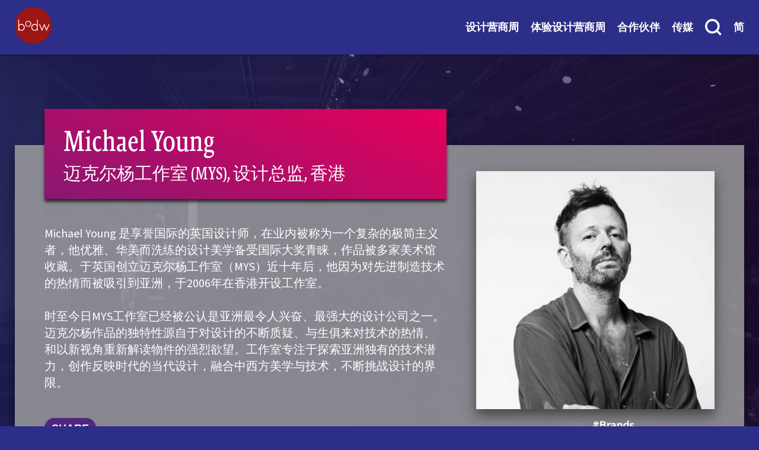

--- FILE ---
content_type: text/html; charset=UTF-8
request_url: https://2020.bodw.com/zh-hans/speakers/michael-young/
body_size: 56679
content:

<!doctype html>
<html class="no-js is-observer" lang="zh-hans">
<head>
    <meta charset="UTF-8">
    <meta http-equiv="x-ua-compatible" content="ie=edge">
    <meta name="viewport" content="width=device-width, initial-scale=1, shrink-to-fit=no">
    <meta name="format-detection" content="telephone=no"/>
    <link rel="profile" href="https://gmpg.org/xfn/11">

	        <link rel="icon" href="https://2020.bodw.com/wp-content/uploads/2020/10/bodw_logo.svg" sizes="any" type="image/svg+xml">
	
    <!-- Meta -->
    <meta name="title" content="Michael Young">
    <meta name="description" content="Michael Young 是享誉国际的英国设计师，在业内被称为一个复杂的极简主义者，他优雅、华美而洗练的设计 [&hellip;]">

    <!-- Social FB meta -->
    <meta property="og:site_name" content="BODW"/>
    <meta property="og:url" content="https://2020.bodw.com/zh-hans/speakers/michael-young/"/>
    <meta property="og:type" content="article"/>
    <meta property="og:title" content="Michael Young"/>
    <meta property="og:description" content="Michael Young 是享誉国际的英国设计师，在业内被称为一个复杂的极简主义者，他优雅、华美而洗练的设计 [&hellip;]"/>
    <meta property="og:image:alt" content="Michael Young"/>
    <meta property="og:image" content="https://2020.bodw.com/wp-content/uploads/2020/10/bodw_Michael-Young-potrait-scaled-e1606336605577.jpg"/>

    <!-- Social twitter meta -->
    <meta name="twitter:card" content="summary">
    <meta name="twitter:site" content="BODW">
    <meta name="twitter:title" content="Michael Young">
    <meta name="twitter:description" content="Michael Young 是享誉国际的英国设计师，在业内被称为一个复杂的极简主义者，他优雅、华美而洗练的设计 [&hellip;]">
    <meta name="twitter:image" content="https://2020.bodw.com/wp-content/uploads/2020/10/bodw_Michael-Young-potrait-scaled-e1606336605577.jpg">
    <meta name="twitter:image:alt" content="Michael Young">

	<link rel="alternate" hreflang="en" href="https://2020.bodw.com/speakers/michael-young/" />
<link rel="alternate" hreflang="zh-hans" href="https://2020.bodw.com/zh-hans/speakers/michael-young/" />
<link rel="alternate" hreflang="zh-hant" href="https://2020.bodw.com/zh-hant/speakers/michael-young/" />

	<!-- This site is optimized with the Yoast SEO plugin v15.1.1 - https://yoast.com/wordpress/plugins/seo/ -->
	<title>Michael Young - BODW</title>
	<meta name="robots" content="index, follow, max-snippet:-1, max-image-preview:large, max-video-preview:-1" />
	<link rel="canonical" href="https://2020.bodw.com/zh-hans/speakers/michael-young/" />
	<meta property="og:locale" content="zh_CN" />
	<meta property="og:type" content="article" />
	<meta property="og:title" content="Michael Young - BODW" />
	<meta property="og:description" content="Michael Young 是享誉国际的英国设计师，在业内被称为一个复杂的极简主义者，他优雅、华美而洗练的设计 [&hellip;]" />
	<meta property="og:url" content="https://2020.bodw.com/zh-hans/speakers/michael-young/" />
	<meta property="og:site_name" content="BODW" />
	<meta property="article:modified_time" content="2020-11-25T11:21:42+00:00" />
	<meta property="og:image" content="https://2020.bodw.com/wp-content/uploads/2020/10/bodw_Michael-Young-potrait-scaled-e1606336605577.jpg" />
	<meta property="og:image:width" content="2560" />
	<meta property="og:image:height" content="1707" />
	<meta name="twitter:card" content="summary_large_image" />
	<script type="application/ld+json" class="yoast-schema-graph">{"@context":"https://schema.org","@graph":[{"@type":"WebSite","@id":"https://2020.bodw.com/zh-hans/#website","url":"https://2020.bodw.com/zh-hans/","name":"BODW","description":"Business Of Design Week 2020","potentialAction":[{"@type":"SearchAction","target":"https://2020.bodw.com/zh-hans/?s={search_term_string}","query-input":"required name=search_term_string"}],"inLanguage":"zh-CN"},{"@type":"ImageObject","@id":"https://2020.bodw.com/zh-hans/speakers/michael-young/#primaryimage","inLanguage":"zh-CN","url":"https://2020.bodw.com/wp-content/uploads/2020/10/bodw_Michael-Young-potrait-scaled-e1606336605577.jpg","width":2560,"height":1707},{"@type":"WebPage","@id":"https://2020.bodw.com/zh-hans/speakers/michael-young/#webpage","url":"https://2020.bodw.com/zh-hans/speakers/michael-young/","name":"Michael Young - BODW","isPartOf":{"@id":"https://2020.bodw.com/zh-hans/#website"},"primaryImageOfPage":{"@id":"https://2020.bodw.com/zh-hans/speakers/michael-young/#primaryimage"},"datePublished":"2020-10-09T03:11:48+00:00","dateModified":"2020-11-25T11:21:42+00:00","inLanguage":"zh-CN","potentialAction":[{"@type":"ReadAction","target":["https://2020.bodw.com/zh-hans/speakers/michael-young/"]}]}]}</script>
	<!-- / Yoast SEO plugin. -->


<link rel='dns-prefetch' href='//s.w.org' />
<link rel="alternate" type="application/rss+xml" title="BODW &raquo; Feed" href="https://2020.bodw.com/zh-hans/feed/" />
<link rel="alternate" type="application/rss+xml" title="BODW &raquo; 评论Feed" href="https://2020.bodw.com/zh-hans/comments/feed/" />
<link rel='stylesheet' id='wp-block-library-css'  href='https://2020.bodw.com/wp-includes/css/dist/block-library/style.min.css?ver=5.5.1' type='text/css' media='all' />
<link rel='stylesheet' id='contact-form-7-css'  href='https://2020.bodw.com/wp-content/plugins/contact-form-7/includes/css/styles.css?ver=5.2.2' type='text/css' media='all' />
<style id='contact-form-7-inline-css' type='text/css'>
.wpcf7 .wpcf7-recaptcha iframe {margin-bottom: 0;}.wpcf7 .wpcf7-recaptcha[data-align="center"] > div {margin: 0 auto;}.wpcf7 .wpcf7-recaptcha[data-align="right"] > div {margin: 0 0 0 auto;}
</style>
<link rel='stylesheet' id='bodhi-svgs-attachment-css'  href='https://2020.bodw.com/wp-content/plugins/svg-support/css/svgs-attachment.css?ver=5.5.1' type='text/css' media='all' />
<link rel='stylesheet' id='gate-css-css'  href='https://2020.bodw.com/wp-content/themes/bodw/assets/front/css/gate.css' type='text/css' media='all' />
<link rel='stylesheet' id='main-css-css'  href='https://2020.bodw.com/wp-content/themes/bodw/assets/front/css/main.css' type='text/css' media='all' />
<link rel='stylesheet' id='custom-css-css'  href='https://2020.bodw.com/wp-content/themes/bodw/assets/front/css/custom.css' type='text/css' media='all' />
<link rel='stylesheet' id='bodw-css-css'  href='https://2020.bodw.com/wp-content/themes/bodw/style.css?ver=5.5.1' type='text/css' media='all' />
<script type='text/javascript' src='https://2020.bodw.com/wp-includes/js/jquery/jquery.js?ver=1.12.4-wp' id='jquery-core-js'></script>
<script type='text/javascript' id='bodhi_svg_inline-js-extra'>
/* <![CDATA[ */
var cssTarget = "img.style-svg";
var ForceInlineSVGActive = "false";
/* ]]> */
</script>
<script type='text/javascript' src='https://2020.bodw.com/wp-content/plugins/svg-support/js/min/svgs-inline-min.js?ver=1.0.0' id='bodhi_svg_inline-js'></script>
<link rel="https://api.w.org/" href="https://2020.bodw.com/wp-json/" /><link rel="alternate" type="application/json" href="https://2020.bodw.com/wp-json/wp/v2/speakers/3789" /><link rel="EditURI" type="application/rsd+xml" title="RSD" href="https://2020.bodw.com/xmlrpc.php?rsd" />
<link rel="wlwmanifest" type="application/wlwmanifest+xml" href="https://2020.bodw.com/wp-includes/wlwmanifest.xml" /> 
<meta name="generator" content="WordPress 5.5.1" />
<link rel='shortlink' href='https://2020.bodw.com/zh-hans/?p=3789' />
<link rel="alternate" type="application/json+oembed" href="https://2020.bodw.com/wp-json/oembed/1.0/embed?url=https%3A%2F%2F2020.bodw.com%2Fzh-hans%2Fspeakers%2Fmichael-young%2F" />
<link rel="alternate" type="text/xml+oembed" href="https://2020.bodw.com/wp-json/oembed/1.0/embed?url=https%3A%2F%2F2020.bodw.com%2Fzh-hans%2Fspeakers%2Fmichael-young%2F&#038;format=xml" />
<meta name="generator" content="WPML ver:4.4.3 stt:59,61,1;" />
<!-- start Simple Custom CSS and JS -->
<style type="text/css">
/* Add your CSS code here.

For example:
.example {
    color: red;
}

For brushing up on your CSS knowledge, check out http://www.w3schools.com/css/css_syntax.asp

End of comment */ 
/*
.header-lang {
  display: none !important;
}
*/

.ph-speaker-insights span.ph-speaker-left small {
	text-transform: lowercase !important;
}</style>
<!-- end Simple Custom CSS and JS -->
<!-- start Simple Custom CSS and JS -->
<!-- Add HTML code to the header or the footer.

For example, you can use the following code for loading the jQuery library from Google CDN:
<script src="https://ajax.googleapis.com/ajax/libs/jquery/3.4.1/jquery.min.js"></script>

or the following one for loading the Bootstrap library from MaxCDN:
<link rel="stylesheet" href="https://stackpath.bootstrapcdn.com/bootstrap/4.3.1/css/bootstrap.min.css" integrity="sha384-ggOyR0iXCbMQv3Xipma34MD+dH/1fQ784/j6cY/iJTQUOhcWr7x9JvoRxT2MZw1T" crossorigin="anonymous">

-- End of the comment --> 

<script type="text/javascript">
_linkedin_partner_id = "2649188";
window._linkedin_data_partner_ids = window._linkedin_data_partner_ids || [];
window._linkedin_data_partner_ids.push(_linkedin_partner_id);
</script><script type="text/javascript">
(function(){var s = document.getElementsByTagName("script")[0];
var b = document.createElement("script");
b.type = "text/javascript";b.async = true;
b.src = "https://snap.licdn.com/li.lms-analytics/insight.min.js";
s.parentNode.insertBefore(b, s);})();
</script>
<noscript>
<img height="1" width="1" style="display:none;" alt="" src="https://px.ads.linkedin.com/collect/?pid=2649188&fmt=gif" />
</noscript>
<!-- end Simple Custom CSS and JS -->

		<!-- GA Google Analytics @ https://m0n.co/ga -->
		<script>
			(function(i,s,o,g,r,a,m){i['GoogleAnalyticsObject']=r;i[r]=i[r]||function(){
			(i[r].q=i[r].q||[]).push(arguments)},i[r].l=1*new Date();a=s.createElement(o),
			m=s.getElementsByTagName(o)[0];a.async=1;a.src=g;m.parentNode.insertBefore(a,m)
			})(window,document,'script','https://www.google-analytics.com/analytics.js','ga');
			ga('create', 'UA-179236440-1', 'auto');
			ga('send', 'pageview');
		</script>

	<script src="https://www.google.com/recaptcha/api.js" async defer></script>

<!-- Facebook Pixel Code -->
<script type='text/javascript'>
!function(f,b,e,v,n,t,s){if(f.fbq)return;n=f.fbq=function(){n.callMethod?
n.callMethod.apply(n,arguments):n.queue.push(arguments)};if(!f._fbq)f._fbq=n;
n.push=n;n.loaded=!0;n.version='2.0';n.queue=[];t=b.createElement(e);t.async=!0;
t.src=v;s=b.getElementsByTagName(e)[0];s.parentNode.insertBefore(t,s)}(window,
document,'script','https://connect.facebook.net/en_US/fbevents.js');
</script>
<!-- End Facebook Pixel Code -->
<script type='text/javascript'>
  fbq('init', '746863792712676', {}, {
    "agent": "wordpress-5.5.1-2.2.0"
});
</script><script type='text/javascript'>
  fbq('track', 'PageView', []);
</script>
<!-- Facebook Pixel Code -->
<noscript>
<img height="1" width="1" style="display:none" alt="fbpx"
src="https://www.facebook.com/tr?id=746863792712676&ev=PageView&noscript=1" />
</noscript>
<!-- End Facebook Pixel Code -->

<!-- Google Tag Manager -->
<script>(function(w,d,s,l,i){w[l]=w[l]||[];w[l].push({'gtm.start':
new Date().getTime(),event:'gtm.js'});var f=d.getElementsByTagName(s)[0],
j=d.createElement(s),dl=l!='dataLayer'?'&l='+l:'';j.async=true;j.src=
'https://www.googletagmanager.com/gtm.js?id='+i+dl;f.parentNode.insertBefore(j,f);
})(window,document,'script','dataLayer','GTM-P6C2DW');</script>
<!-- End Google Tag Manager -->
</head>

<body class="speakers-template-default single single-speakers postid-3789">
<!-- Google Tag Manager (noscript) -->
<noscript><iframe src="https://www.googletagmanager.com/ns.html?id=GTM-P6C2DW"
height="0" width="0" style="display:none;visibility:hidden"></iframe></noscript>
<!-- End Google Tag Manager (noscript) --> 

    <!--[if lte IE 9]>
    <p class="browserupgrade">
        You are using an <strong>outdated</strong> browser.
        Please <a href="https://browsehappy.com/">upgrade your browser</a> to improve your experience and security.
    </p>
    <![endif]-->
    <div class="is-mobile"></div>
    <header class="header">
        <div class="main-container">
            <div class="header__inner">
                <a href="https://2020.bodw.com/zh-hans/" class="header__logo">
                    <img src="https://2020.bodw.com/wp-content/uploads/2020/10/bodw_logo.svg" alt="BODW">
                </a>
                <div class="header__inner-mob">
                    <nav class="header-nav">
                        <ul id="gate-header-menu" class="header-nav__list"><li id="menu-item-4641" class="menu-item menu-item-type-post_type menu-item-object-page menu-item-has-children menu-item-4641"><a href="https://2020.bodw.com/zh-hans/theme/">设计营商周</a>
<ul class="sub-menu">
	<li id="menu-item-3996" class="menu-item menu-item-type-post_type menu-item-object-page menu-item-3996"><a href="https://2020.bodw.com/zh-hans/speakers/">讲者</a></li>
	<li id="menu-item-13377" class="menu-item menu-item-type-post_type menu-item-object-page menu-item-13377"><a href="https://2020.bodw.com/zh-hans/programmes/">活动详情</a></li>
	<li id="menu-item-17473" class="menu-item menu-item-type-custom menu-item-object-custom menu-item-17473"><a href="https://2020.bodw.com/wp-content/uploads/2021/03/bodw_BODW-2020-ebook-SCHI-v1.pdf">峰会特刊</a></li>
</ul>
</li>
<li id="menu-item-4643" class="menu-item menu-item-type-post_type menu-item-object-page menu-item-has-children menu-item-4643"><a href="https://2020.bodw.com/zh-hans/about/">体验设计营商周</a>
<ul class="sub-menu">
	<li id="menu-item-15097" class="menu-item menu-item-type-post_type menu-item-object-page menu-item-15097"><a href="https://2020.bodw.com/zh-hans/about/">关于我们</a></li>
	<li id="menu-item-15099" class="menu-item menu-item-type-post_type menu-item-object-page menu-item-15099"><a href="https://2020.bodw.com/zh-hans/who-should-attend-and-why/">活动对象</a></li>
	<li id="menu-item-15103" class="menu-item menu-item-type-custom menu-item-object-custom menu-item-15103"><a href="https://www.bodwcityprog.com/sc/">关于BODW城区活动</a></li>
</ul>
</li>
<li id="menu-item-7724" class="menu-item menu-item-type-custom menu-item-object-custom menu-item-has-children menu-item-7724"><a href="https://2020.bodw.com/zh-hans/why-become-a-sponsor/">合作伙伴</a>
<ul class="sub-menu">
	<li id="menu-item-7726" class="menu-item menu-item-type-post_type menu-item-object-page menu-item-7726"><a href="https://2020.bodw.com/zh-hans/why-become-a-sponsor/">成为BODW合作伙伴或赞助商</a></li>
	<li id="menu-item-7729" class="menu-item menu-item-type-post_type menu-item-object-page menu-item-7729"><a href="https://2020.bodw.com/zh-hans/partners-sponsors/">伙伴及赞助</a></li>
</ul>
</li>
<li id="menu-item-15106" class="menu-item menu-item-type-post_type menu-item-object-page menu-item-15106"><a href="https://2020.bodw.com/zh-hans/media/">传媒</a></li>
</ul>                    </nav>
                                        <a href="#" class="header-search__link hide-in-mob">
                        <svg xmlns="http://www.w3.org/2000/svg" width="28.076" height="27.915" viewBox="0 0 28.076 27.915">
                            <path d="M28.076,25.457l-5.827-5.794a11.975,11.975,0,0,0,2.472-7.374A12.249,12.249,0,0,0,12.36,0a12.29,12.29,0,1,0,0,24.579,12.135,12.135,0,0,0,7.416-2.458L25.6,27.915ZM3.532,12.289A8.718,8.718,0,0,1,12.36,3.511a8.778,8.778,0,1,1,0,17.556A8.718,8.718,0,0,1,3.532,12.289Z" fill="#fff"/>
                        </svg>
                    </a>
                    	<div class="header-lang hide-in-mob">
		<span>简</span>
		<ul>
			<li><a href="https://2020.bodw.com/speakers/michael-young/">EN</a></li><li><a href="https://2020.bodw.com/zh-hant/speakers/michael-young/">繁</a></li>		</ul>
	</div>
	                </div>
                <a href="#" class="header-search__link show-in-mob">
                    <svg xmlns="http://www.w3.org/2000/svg" width="28.076" height="27.915" viewBox="0 0 28.076 27.915">
                        <path d="M28.076,25.457l-5.827-5.794a11.975,11.975,0,0,0,2.472-7.374A12.249,12.249,0,0,0,12.36,0a12.29,12.29,0,1,0,0,24.579,12.135,12.135,0,0,0,7.416-2.458L25.6,27.915ZM3.532,12.289A8.718,8.718,0,0,1,12.36,3.511a8.778,8.778,0,1,1,0,17.556A8.718,8.718,0,0,1,3.532,12.289Z" fill="#fff"/>
                    </svg>
                </a>
                	<div class="header-lang show-in-mob">
		<span>简</span>
		<ul>
			<li><a href="https://2020.bodw.com/speakers/michael-young/">EN</a></li><li><a href="https://2020.bodw.com/zh-hant/speakers/michael-young/">繁</a></li>		</ul>
	</div>
	                <button class="header__hamburger">
                    <span class="line"></span><span class="line"></span><span class="line"></span>
                </button>
            </div>
        </div>
    </header>
    <main>
        <div class="main__bg" style="background-image: url('https://2020.bodw.com/wp-content/themes/bodw/assets/front/img/general/bg.png')"></div><section class="speaker first-section first-section--lg">
                <div class="speaker-inner">
                <article class="about-speaker">
                    <div class="about-speaker__inner">
                        <div class="about-speaker__content-wrap">
                            <div class="about-speaker__title hide-in-mob js-visibility reveal-slide">
                                <h3>Michael Young</h3>
                                
                                
                                                                            <h4>迈克尔杨工作室 (MYS), 设计总监, 香港</h4>                                                                    
                                
                               </div>
                               <div class="about-speaker__content js-visibility reveal-slide">
                                <p>Michael Young 是享誉国际的英国设计师，在业内被称为一个复杂的极简主义者，他优雅、华美而洗练的设计美学备受国际大奖青睐，作品被多家美术馆收藏。于英国创立迈克尔杨工作室（MYS）近十年后，他因为对先进制造技术的热情而被吸引到亚洲，于2006年在香港开设工作室。</p>
<p>&nbsp;</p>
<p>时至今日MYS工作室已经被公认是亚洲最令人兴奋、最强大的设计公司之一。迈克尔杨作品的独特性源自于对设计的不断质疑、与生俱来对技术的热情、和以新视角重新解读物件的强烈欲望。工作室专注于探索亚洲独有的技术潜力，创作反映时代的当代设计，融合中西方美学与技术，不断挑战设计的界限。</p>
                                <div class="text--lg">
                                    <p></p>
                                </div>
                                <div class="about-speaker__content-share share-btn__wrap js-visibility reveal-slide">
                                    
<div class="share-btn__title">
	Share
    <div class="share-btn__content">
        <a href="https://www.facebook.com/sharer/sharer.php?u=https://2020.bodw.com/zh-hans/speakers/michael-young/" target="_blank">
            <svg xmlns="http://www.w3.org/2000/svg" width="17.206" height="36.868" viewBox="0 0 17.206 36.868">
                <path d="M283.025,6404.907v-2.949a1.562,1.562,0,0,1,1.628-1.775h4.139v-6.312l-5.7-.025c-6.322,0-7.759,4.709-7.759,7.729v3.332h-3.66v7.371h3.685v18.436h7.376v-18.436h5.475l.262-2.894.408-4.477Z" transform="translate(-271.677 -6393.846)"/>
            </svg>
        </a>
        <a href="https://twitter.com/intent/tweet?url=https://2020.bodw.com/zh-hans/speakers/michael-young/&text=" target="_blank">
            <svg xmlns="http://www.w3.org/2000/svg" width="39.636" height="31.706" viewBox="0 0 39.636 31.706">
                <path d="M443.781,6400.178a16.264,16.264,0,0,1-4.669,1.26,8.015,8.015,0,0,0,3.575-4.431,16.253,16.253,0,0,1-5.163,1.946,8.163,8.163,0,0,0-5.933-2.526,8.07,8.07,0,0,0-8.132,8.006,7.76,7.76,0,0,0,.212,1.82,23.177,23.177,0,0,1-16.763-8.364,7.939,7.939,0,0,0,2.516,10.688,8.265,8.265,0,0,1-3.686-1v.1a7.96,7.96,0,0,0,.555,2.9,8.132,8.132,0,0,0,5.969,4.95,8.266,8.266,0,0,1-2.143.283,7.636,7.636,0,0,1-1.527-.152,8.13,8.13,0,0,0,7.592,5.561,16.655,16.655,0,0,1-12.039,3.317,23.319,23.319,0,0,0,12.463,3.595,22.635,22.635,0,0,0,22.59-17.943,22.042,22.042,0,0,0,.55-4.834c0-.343,0-.686-.02-1.034a16.234,16.234,0,0,0,4.053-4.144" transform="translate(-404.145 -6396.427)"/>
            </svg>
        </a>
        
        <a href="mailto:steve.mok@react.hk" target="_blank">
            <svg xmlns="http://www.w3.org/2000/svg" width="28.407" height="28.407" viewBox="0 0 28.407 28.407">
                <path d="M4.261,4.261A12.9,12.9,0,0,1,14.2,0a12.9,12.9,0,0,1,9.943,4.261A12.9,12.9,0,0,1,28.407,14.2a12.9,12.9,0,0,1-4.261,9.943A12.9,12.9,0,0,1,14.2,28.407a12.9,12.9,0,0,1-9.943-4.261C1.657,21.306,0,18.228,0,14.2A12.9,12.9,0,0,1,4.261,4.261ZM16.1,25.567q1.42,0,3.551-2.131a10.34,10.34,0,0,0,1.657-4.971,3.92,3.92,0,0,0-1.184-2.841,4.167,4.167,0,0,0-3.077-1.42H14.677a6.912,6.912,0,0,1-2.131-.473,2.149,2.149,0,0,1-.71-1.657,1.23,1.23,0,0,1,.473-.947,1.8,1.8,0,0,1,.947-.473,1.616,1.616,0,0,1,1.184.71c.473.237.71.473.947.473a1.423,1.423,0,0,0,.947-.237,1.423,1.423,0,0,0,.237-.947,3.767,3.767,0,0,0-1.184-2.367,9.792,9.792,0,0,0,1.184-4.5.509.509,0,0,0-.473-.473A7.318,7.318,0,0,0,14.2,2.841,11.842,11.842,0,0,0,8.049,4.735,5.96,5.96,0,0,0,5.918,9.469a6.061,6.061,0,0,0,1.894,4.5,6.467,6.467,0,0,0,4.5,1.894h0v.947a3.039,3.039,0,0,0,.947,2.367,3.447,3.447,0,0,0,2.131,1.42v4.261c0,.237,0,.237.237.473S15.861,25.567,16.1,25.567Z"/>
            </svg>
        </a>
    </div>
</div>                                </div>
                            </div>
                        </div>
                        <div class="about-speaker__media js-visibility reveal-slide-right">
                            <div class="about-speaker__media-inner">
                                <img width="2560" height="1707" src="https://2020.bodw.com/wp-content/uploads/2020/10/bodw_Michael-Young-potrait-scaled-e1606336605577.jpg" class=" wp-post-image" alt="" loading="lazy" />                                                            </div>
                            
                            <div class="about-speaker__media-social">
                                <div class="about-speaker__media-social-links">

                                                                            <a target="_blank" href="https://www.michael-young.com">
                                            <svg xmlns="http://www.w3.org/2000/svg" width="28.407" height="28.407" viewBox="0 0 28.407 28.407">
                                                <path d="M4.261,4.261A12.9,12.9,0,0,1,14.2,0a12.9,12.9,0,0,1,9.943,4.261A12.9,12.9,0,0,1,28.407,14.2a12.9,12.9,0,0,1-4.261,9.943A12.9,12.9,0,0,1,14.2,28.407a12.9,12.9,0,0,1-9.943-4.261C1.657,21.306,0,18.228,0,14.2A12.9,12.9,0,0,1,4.261,4.261ZM16.1,25.567q1.42,0,3.551-2.131a10.34,10.34,0,0,0,1.657-4.971,3.92,3.92,0,0,0-1.184-2.841,4.167,4.167,0,0,0-3.077-1.42H14.677a6.912,6.912,0,0,1-2.131-.473,2.149,2.149,0,0,1-.71-1.657,1.23,1.23,0,0,1,.473-.947,1.8,1.8,0,0,1,.947-.473,1.616,1.616,0,0,1,1.184.71c.473.237.71.473.947.473a1.423,1.423,0,0,0,.947-.237,1.423,1.423,0,0,0,.237-.947,3.767,3.767,0,0,0-1.184-2.367,9.792,9.792,0,0,0,1.184-4.5.509.509,0,0,0-.473-.473A7.318,7.318,0,0,0,14.2,2.841,11.842,11.842,0,0,0,8.049,4.735,5.96,5.96,0,0,0,5.918,9.469a6.061,6.061,0,0,0,1.894,4.5,6.467,6.467,0,0,0,4.5,1.894h0v.947a3.039,3.039,0,0,0,.947,2.367,3.447,3.447,0,0,0,2.131,1.42v4.261c0,.237,0,.237.237.473S15.861,25.567,16.1,25.567Z" />
                                            </svg>
                                        </a>
                                    


                                                                            <a target="_blank" href="https://www.facebook.com/michaelyoungstudio/">
                                            <svg xmlns="http://www.w3.org/2000/svg" width="17.206" height="36.868" viewBox="0 0 17.206 36.868">
                                                <path d="M283.025,6404.907v-2.949a1.562,1.562,0,0,1,1.628-1.775h4.139v-6.312l-5.7-.025c-6.322,0-7.759,4.709-7.759,7.729v3.332h-3.66v7.371h3.685v18.436h7.376v-18.436h5.475l.262-2.894.408-4.477Z" transform="translate(-271.677 -6393.846)" fill="#fff"/>
                                            </svg>
                                        </a>
                                    


                                                                            <a target="_blank" href="https://www.instagram.com/michaelyoungstudio/">
                                            <svg xmlns="http://www.w3.org/2000/svg" width="40.352" height="40.352" viewBox="0 0 40.352 40.352">
                                                <g transform="translate(-547.47 -6392.104)">
                                                    <path d="M576.686,6392.1h-18.08a11.149,11.149,0,0,0-11.136,11.136v18.08a11.148,11.148,0,0,0,11.136,11.136h18.08a11.149,11.149,0,0,0,11.136-11.136v-18.08A11.149,11.149,0,0,0,576.686,6392.1Zm7.556,29.216a7.565,7.565,0,0,1-7.556,7.556h-18.08a7.565,7.565,0,0,1-7.556-7.556v-18.08a7.565,7.565,0,0,1,7.556-7.556h18.08a7.565,7.565,0,0,1,7.556,7.556Z" fill="#fff"/>
                                                    <path d="M567.646,6401.882a10.4,10.4,0,1,0,10.4,10.4A10.409,10.409,0,0,0,567.646,6401.882Zm0,17.216a6.818,6.818,0,1,1,6.818-6.818A6.826,6.826,0,0,1,567.646,6419.1Z" fill="#fff"/>
                                                    <path d="M578.48,6398.847a2.622,2.622,0,1,0,1.858.768A2.634,2.634,0,0,0,578.48,6398.847Z" fill="#fff"/>
                                                </g>
                                            </svg>
                                        </a>
                                    
                                    


                                                                            <a target="_blank" href="https://www.linkedin.com/company/michael-young-studio/">
                                            <svg xmlns="http://www.w3.org/2000/svg" width="40.351" height="40.352" viewBox="0 0 40.351 40.352">
                                                <g transform="translate(-691.154 -6392.104)">
                                                    <path d="M728.515,6392.1H694.133a2.941,2.941,0,0,0-2.979,2.909v34.529a2.946,2.946,0,0,0,2.979,2.914h34.382a2.958,2.958,0,0,0,2.99-2.914v-34.529a2.954,2.954,0,0,0-2.99-2.909m-25.4,34.383h-5.984v-19.253h5.984Zm-2.99-21.89a3.469,3.469,0,1,1,3.464-3.469,3.469,3.469,0,0,1-3.464,3.469m25.409,21.89h-5.984v-9.362c0-2.239-.041-5.107-3.111-5.107-3.11,0-3.589,2.43-3.589,4.94v9.529h-5.979v-19.253h5.742v2.626h.075a6.289,6.289,0,0,1,5.662-3.1c6.06,0,7.184,3.987,7.184,9.17Z" fill="#fff"/>
                                                </g>
                                            </svg>
                                        </a>
                                    
                                </div>
                                <div class="about-speaker__media-keywords">
                                                                            <a href="https://2020.bodw.com/zh-hans/programmes/?keyword=brands-zh-hans">#Brands</a>
                                                                            <a href="https://2020.bodw.com/zh-hans/programmes/?keyword=innovation-zh-hans">#Innovation</a>
                                                                            <a href="https://2020.bodw.com/zh-hans/programmes/?keyword=product-zh-hans">#Product</a>
                                                                            <a href="https://2020.bodw.com/zh-hans/programmes/?keyword=sustainability-zh-hans">#Sustainability</a>
                                                                    </div>
                            </div>
                        </div>
                        <div class="about-speaker__title show-in-mob">
                            <h3>Michael Young</h3>
                            <h4>迈克尔杨工作室 (MYS), 设计总监, 香港</h4>
                        </div>
                    </div>
                </article>

                                    <article class="page-block__inner speaker-article speaker-sessions js-visibility reveal-slide">
                        <h4 class="speaker-article__title">Speaker Sessions</h4>

                                                    <div class="speaker-sessions__item">
                                <p>2020年12月04日, 17:00 Designing Artefacts for Tomorrow</p>
                                <a href="https://2020.bodw.com/zh-hans/programmes/designing-artefacts-for-tomorrow/" class="btn btn--red">
                                    View details                                </a>
                            </div>
                                                    <div class="speaker-sessions__item">
                                <p>2020年12月05日, 13:00 "DESIGN TRUST: Critically Homemade" Micro-Initiatives and City Culture</p>
                                <a href="https://2020.bodw.com/zh-hans/programmes/design-trust-critically-homemade/" class="btn btn--red">
                                    View details                                </a>
                            </div>
                                            </article>
                
                                                                    <article class="page-block__inner speaker-article speaker-portfolio js-visibility reveal-slide">
                                <div class="speaker-article__inner">
                                    <h4 class="speaker-article__title">Portfolio</h4>
                                    <div class="speaker-portfolio__slider slick-slider">
                                                                                    <div class="speaker-portfolio__slider-item">
                                                <div class="speaker-portfolio__item-inner">
                                                    <div class="speaker-portfolio__item-img">
                                                        <figure>
                                                            <a href="https://2020.bodw.com/wp-content/uploads/2020/10/bodw_01_PXR5.jpeg" title="PXR5 for Void, a minimalism watch born with the rapid prototype culture in Asia, celebrating the simplicity of technology">
                                                                <div class="speaker-portfolio__item-cover" style="background-image: url(https://2020.bodw.com/wp-content/uploads/2020/10/bodw_01_PXR5.jpeg);"></div>
                                                            </a>
                                                            <figcaption>
                                                                <p>PXR5 for Void, a minimalism watch born with the rapid prototype culture in Asia, celebrating the simplicity of technology</p>
                                                            </figcaption>
                                                        </figure>
                                                    </div>
                                                </div>
                                            </div>
                                                                                    <div class="speaker-portfolio__slider-item">
                                                <div class="speaker-portfolio__item-inner">
                                                    <div class="speaker-portfolio__item-img">
                                                        <figure>
                                                            <a href="https://2020.bodw.com/wp-content/uploads/2020/10/bodw_02_Chair4a-scaled.jpg" title="Chair 4a for EOQ, a classic shaped chair, reinterpreted through modern production and recycled aluminium">
                                                                <div class="speaker-portfolio__item-cover" style="background-image: url(https://2020.bodw.com/wp-content/uploads/2020/10/bodw_02_Chair4a-scaled.jpg);"></div>
                                                            </a>
                                                            <figcaption>
                                                                <p>Chair 4a for EOQ, a classic shaped chair, reinterpreted through modern production and recycled aluminium</p>
                                                            </figcaption>
                                                        </figure>
                                                    </div>
                                                </div>
                                            </div>
                                                                                    <div class="speaker-portfolio__slider-item">
                                                <div class="speaker-portfolio__item-inner">
                                                    <div class="speaker-portfolio__item-img">
                                                        <figure>
                                                            <a href="https://2020.bodw.com/wp-content/uploads/2020/10/bodw_03_City-Speed.jpg" title="City Speed for Giant, an award-winning urban bike for street-smart, urban dwellers and for lovers of beauty too">
                                                                <div class="speaker-portfolio__item-cover" style="background-image: url(https://2020.bodw.com/wp-content/uploads/2020/10/bodw_03_City-Speed.jpg);"></div>
                                                            </a>
                                                            <figcaption>
                                                                <p>City Speed for Giant, an award-winning urban bike for street-smart, urban dwellers and for lovers of beauty too</p>
                                                            </figcaption>
                                                        </figure>
                                                    </div>
                                                </div>
                                            </div>
                                                                                    <div class="speaker-portfolio__slider-item">
                                                <div class="speaker-portfolio__item-inner">
                                                    <div class="speaker-portfolio__item-img">
                                                        <figure>
                                                            <a href="https://2020.bodw.com/wp-content/uploads/2020/10/bodw_04_LessThanFive-scaled.jpg" title="LessThanFive carbon fibre chair for Coalesse, leveraging advanced engineering and mateiral to create a chair less than 2.3kg (5lb)">
                                                                <div class="speaker-portfolio__item-cover" style="background-image: url(https://2020.bodw.com/wp-content/uploads/2020/10/bodw_04_LessThanFive-scaled.jpg);"></div>
                                                            </a>
                                                            <figcaption>
                                                                <p>LessThanFive carbon fibre chair for Coalesse, leveraging advanced engineering and mateiral to create a chair less than 2.3kg (5lb)</p>
                                                            </figcaption>
                                                        </figure>
                                                    </div>
                                                </div>
                                            </div>
                                                                                    <div class="speaker-portfolio__slider-item">
                                                <div class="speaker-portfolio__item-inner">
                                                    <div class="speaker-portfolio__item-img">
                                                        <figure>
                                                            <a href="https://2020.bodw.com/wp-content/uploads/2020/10/bodw_05_LSX-scaled.jpg" title="LSX Wireless Speaker for KEF, a compact design delivering true high-resolution stereo">
                                                                <div class="speaker-portfolio__item-cover" style="background-image: url(https://2020.bodw.com/wp-content/uploads/2020/10/bodw_05_LSX-scaled.jpg);"></div>
                                                            </a>
                                                            <figcaption>
                                                                <p>LSX Wireless Speaker for KEF, a compact design delivering true high-resolution stereo</p>
                                                            </figcaption>
                                                        </figure>
                                                    </div>
                                                </div>
                                            </div>
                                                                            </div>
                                </div>
                            </article>
                        
                                            </div>
                            </section>
        
<section class="sign-up-modal">
    <button class="sign-up-modal__close">
	    Close        <svg xmlns="http://www.w3.org/2000/svg" width="47.297" height="47.297" viewBox="0 0 47.297 47.297">
            <path d="M23.648,27.948,4.3,47.3,0,43,19.348,23.648,0,4.3,4.3,0,23.648,19.348,43,0l4.3,4.3L27.948,23.648,47.3,43,43,47.3Z"/>
        </svg>
    </button>
    <div class="sign-up-modal__inner">
        <div class="main-container">
            <h3>Sign up Now to Enjoy BODW 2020<br>Early Bird Offer!</h3>

            <div class="sign-up-modal__form">
	            [contact-form-7 404 "Not Found"]            </div>
        </div>
    </div>
</section>
<section class="modal-search">
    <button class="modal-search__close">
	    Close        <svg xmlns="http://www.w3.org/2000/svg" width="47.297" height="47.297" viewBox="0 0 47.297 47.297">
            <path d="M23.648,27.948,4.3,47.3,0,43,19.348,23.648,0,4.3,4.3,0,23.648,19.348,43,0l4.3,4.3L27.948,23.648,47.3,43,43,47.3Z"/>
        </svg>
    </button>
    <div class="modal-search__inner">
        <div class="main-container">
            <h3>Search</h3>
            <div class="modal-search__form">
                <form method="get" id="modal_search_homepage" action="https://2020.bodw.com/zh-hans/" novalidate="novalidate">
                    <div class="modal-search__form-row form__input-row">
                        <!-- <input type="hidden" name="nonce" value="4eccc10668">
                        <input type="hidden" name="action" value="modal_search"> -->
                        <input type="text" class="form__input" name="s" id="input_search_text" placeholder="...">

                        <button type="submit" class="search-submit__btn" id="search_button_submit">
                            <svg xmlns="http://www.w3.org/2000/svg" width="28.076" height="27.915" viewBox="0 0 28.076 27.915">
                                <path d="M28.076,25.457l-5.827-5.794a11.975,11.975,0,0,0,2.472-7.374A12.249,12.249,0,0,0,12.36,0a12.29,12.29,0,1,0,0,24.579,12.135,12.135,0,0,0,7.416-2.458L25.6,27.915ZM3.532,12.289A8.718,8.718,0,0,1,12.36,3.511a8.778,8.778,0,1,1,0,17.556A8.718,8.718,0,0,1,3.532,12.289Z" fill="#fff"></path>
                            </svg>
                        </button>
                    </div>
                </form>
            </div>

            <div class="modal-search__results" id="modal_search_result"></div>
        </div>
    </div>
</section>
<section class="pre-footer-social-section">
	<div class="social-section__inner">
		<a href="https://www.facebook.com/bodwhkdc/" class="social-section__item" target="_blank" rel="noreferrer noopener" title="Facebook Link">
			<svg xmlns="http://www.w3.org/2000/svg" width="17.206" height="36.868" viewBox="0 0 17.206 36.868">
				<path d="M283.025,6404.907v-2.949a1.562,1.562,0,0,1,1.628-1.775h4.139v-6.312l-5.7-.025c-6.322,0-7.759,4.709-7.759,7.729v3.332h-3.66v7.371h3.685v18.436h7.376v-18.436h5.475l.262-2.894.408-4.477Z" transform="translate(-271.677 -6393.846)" fill="#fff"/>
			</svg>
		</a>
		<a href="https://twitter.com/BodwHK" class="social-section__item" target="_blank" rel="noreferrer noopener" title="Twitter link">
			<svg xmlns="http://www.w3.org/2000/svg" width="39.636" height="31.706" viewBox="0 0 39.636 31.706">
				<path d="M443.781,6400.178a16.264,16.264,0,0,1-4.669,1.26,8.015,8.015,0,0,0,3.575-4.431,16.253,16.253,0,0,1-5.163,1.946,8.163,8.163,0,0,0-5.933-2.526,8.07,8.07,0,0,0-8.132,8.006,7.76,7.76,0,0,0,.212,1.82,23.177,23.177,0,0,1-16.763-8.364,7.939,7.939,0,0,0,2.516,10.688,8.265,8.265,0,0,1-3.686-1v.1a7.96,7.96,0,0,0,.555,2.9,8.132,8.132,0,0,0,5.969,4.95,8.266,8.266,0,0,1-2.143.283,7.636,7.636,0,0,1-1.527-.152,8.13,8.13,0,0,0,7.592,5.561,16.655,16.655,0,0,1-12.039,3.317,23.319,23.319,0,0,0,12.463,3.595,22.635,22.635,0,0,0,22.59-17.943,22.042,22.042,0,0,0,.55-4.834c0-.343,0-.686-.02-1.034a16.234,16.234,0,0,0,4.053-4.144" transform="translate(-404.145 -6396.427)" fill="#fff"/>
			</svg>
		</a>
		<a href="https://www.instagram.com/bodw_hkdc/" class="social-section__item" target="_blank" rel="noreferrer noopener" title="Instagram Link">
			<svg xmlns="http://www.w3.org/2000/svg" width="40.352" height="40.352" viewBox="0 0 40.352 40.352">
				<g transform="translate(-547.47 -6392.104)">
					<path d="M576.686,6392.1h-18.08a11.149,11.149,0,0,0-11.136,11.136v18.08a11.148,11.148,0,0,0,11.136,11.136h18.08a11.149,11.149,0,0,0,11.136-11.136v-18.08A11.149,11.149,0,0,0,576.686,6392.1Zm7.556,29.216a7.565,7.565,0,0,1-7.556,7.556h-18.08a7.565,7.565,0,0,1-7.556-7.556v-18.08a7.565,7.565,0,0,1,7.556-7.556h18.08a7.565,7.565,0,0,1,7.556,7.556Z" fill="#fff"/>
					<path d="M567.646,6401.882a10.4,10.4,0,1,0,10.4,10.4A10.409,10.409,0,0,0,567.646,6401.882Zm0,17.216a6.818,6.818,0,1,1,6.818-6.818A6.826,6.826,0,0,1,567.646,6419.1Z" fill="#fff"/>
					<path d="M578.48,6398.847a2.622,2.622,0,1,0,1.858.768A2.634,2.634,0,0,0,578.48,6398.847Z" fill="#fff"/>
				</g>
			</svg>
		</a>
		<a href="https://www.linkedin.com/company/business-of-design-week/" class="social-section__item" target="_blank" rel="noreferrer noopener" title="LinkedIn Link">
			<svg xmlns="http://www.w3.org/2000/svg" width="40.351" height="40.352" viewBox="0 0 40.351 40.352">
				<g transform="translate(-691.154 -6392.104)">
					<path d="M728.515,6392.1H694.133a2.941,2.941,0,0,0-2.979,2.909v34.529a2.946,2.946,0,0,0,2.979,2.914h34.382a2.958,2.958,0,0,0,2.99-2.914v-34.529a2.954,2.954,0,0,0-2.99-2.909m-25.4,34.383h-5.984v-19.253h5.984Zm-2.99-21.89a3.469,3.469,0,1,1,3.464-3.469,3.469,3.469,0,0,1-3.464,3.469m25.409,21.89h-5.984v-9.362c0-2.239-.041-5.107-3.111-5.107-3.11,0-3.589,2.43-3.589,4.94v9.529h-5.979v-19.253h5.742v2.626h.075a6.289,6.289,0,0,1,5.662-3.1c6.06,0,7.184,3.987,7.184,9.17Z" fill="#fff"/>
				</g>
			</svg>
		</a>
		<a href="https://www.youtube.com/channel/UCXHhbfccpMH_AantBXgBCeA" class="social-section__item" target="_blank" rel="noreferrer noopener" title="Youtube Link">
			<svg xmlns="http://www.w3.org/2000/svg" width="42.339" height="29.83" viewBox="0 0 42.339 29.83">
				<path d="M875.3,6402.023a5.321,5.321,0,0,0-3.743-3.767c-3.3-.891-16.542-.891-16.542-.891s-13.239,0-16.541.891a5.318,5.318,0,0,0-3.743,3.767c-.885,3.323-.885,10.257-.885,10.257s0,6.934.885,10.257a5.318,5.318,0,0,0,3.743,3.767c3.3.891,16.541.891,16.541.891s13.24,0,16.542-.891a5.321,5.321,0,0,0,3.743-3.767c.885-3.323.885-10.257.885-10.257S876.182,6405.346,875.3,6402.023Zm-24.615,16.552v-12.59l11.066,6.295Z" transform="translate(-833.843 -6397.365)" fill="#fff"/>
			</svg>
		</a>
		<a href="https://www.weibo.com/bodw?topnav=1&wvr=6&topsug=1&is_all=1" class="social-section__item" target="_blank" rel="noreferrer noopener" title="Weiboo Link">
			<svg xmlns="http://www.w3.org/2000/svg" width="43.064" height="39.684" viewBox="0 0 43.064 39.684">
				<g transform="translate(-973.75 -6392.277)">
					<path d="M992.608,6429.168c.514-.035,1.386-.075,2.248-.161.56-.056,1.1-.141,1.644-.247a19.606,19.606,0,0,0,6.795-2.581,11.678,11.678,0,0,0,4.069-4.018,6.578,6.578,0,0,0,.368-6.4,8.651,8.651,0,0,0-3.186-3.5,16.736,16.736,0,0,0-7.85-2.546,22.064,22.064,0,0,0-4.2.036,21.779,21.779,0,0,0-5.132,1.129,15.669,15.669,0,0,0-6.3,3.922,7.986,7.986,0,0,0-2.39,5.047,6.521,6.521,0,0,0,1.306,4.29,10.545,10.545,0,0,0,4.245,3.347,19.615,19.615,0,0,0,8.384,1.684m1.88,2.793a33.893,33.893,0,0,1-9.221-1.4,21.57,21.57,0,0,1-7.1-3.534,11.116,11.116,0,0,1-4.038-5.546,9.442,9.442,0,0,1-.121-4.87,18.321,18.321,0,0,1,2.586-5.959,31.443,31.443,0,0,1,3.57-4.507,33.655,33.655,0,0,1,6.458-5.414,18.449,18.449,0,0,1,5.953-2.637,7.245,7.245,0,0,1,2.672-.146,3.356,3.356,0,0,1,3.04,3.327,9.059,9.059,0,0,1-.463,3.322l-.051.172c-.086.408.131.68.54.61a6.488,6.488,0,0,0,1.048-.313,19.707,19.707,0,0,1,5.072-1.371,7.716,7.716,0,0,1,4.083.368,3.2,3.2,0,0,1,2.093,2.848,7.066,7.066,0,0,1-.616,3.217c-.247.645-.11.963.555,1.159a11.9,11.9,0,0,1,3.574,1.714,6.329,6.329,0,0,1,2.506,3.57,6.793,6.793,0,0,1-.383,4.235,12.182,12.182,0,0,1-2.43,3.765,19.86,19.86,0,0,1-5.49,4.109,28.093,28.093,0,0,1-10.038,3c-1.26.146-2.53.191-3.8.277" fill="#fff"/>
					<path d="M990.742,6395.908c-.6.081-1.291.151-1.982.262a1.813,1.813,0,0,1-2.072-1.653,1.778,1.778,0,0,1,1.563-1.941,12.831,12.831,0,0,1,2.632-.3,14.058,14.058,0,0,1,3.665.56,12.917,12.917,0,0,1,8.434,7.638,13.259,13.259,0,0,1,.887,4.285,13.549,13.549,0,0,1-.605,4.426,1.837,1.837,0,0,1-3.539-.973c.156-.67.323-1.346.419-2.032a8.087,8.087,0,0,0-.111-2.8,9.371,9.371,0,0,0-7.885-7.335c-.434-.055-.867-.08-1.406-.136" fill="#fff"/>
					<path d="M993.41,6399a6.22,6.22,0,0,1,6.281,5.636,6.255,6.255,0,0,1-.272,2.481,1.518,1.518,0,0,1-1.709,1.1,1.456,1.456,0,0,1-1.331-1.336l.076-.792a3.149,3.149,0,0,0-2.572-3.962,3.549,3.549,0,0,0-1.088.025,1.566,1.566,0,0,1-1.921-1.265,1.527,1.527,0,0,1,1.235-1.785l.63-.1h.671" fill="#fff"/>
					<path d="M996.991,6418.116a1.12,1.12,0,0,0-1.154,1.054.814.814,0,0,0,.882.811,1.176,1.176,0,0,0,1.159-1.074.843.843,0,0,0-.887-.791m-4.522,6.04a3.231,3.231,0,0,0,2.642-1.412,2.169,2.169,0,0,0-1.432-3.448,3.183,3.183,0,0,0-3.216,1.517,2.3,2.3,0,0,0-.293,1.684,2.242,2.242,0,0,0,2.3,1.659m2.138,3.029a8,8,0,0,1-4.976-1.709,5.8,5.8,0,0,1-1.624-7.053,7.992,7.992,0,0,1,4.623-4.2,8.475,8.475,0,0,1,6.922.156,5.884,5.884,0,0,1,3.449,4.26,5.955,5.955,0,0,1-.847,4.411,8.478,8.478,0,0,1-5.818,3.918c-.575.111-1.155.141-1.729.216" fill="#fff"/>
				</g>
			</svg>
		</a>
		<a href="https://2020.bodw.com/wp-content/uploads/2020/12/bodw_BODW_WeChat.jpeg" class="social-section__item" target="_blank" rel="noreferrer noopener" title="WeChat Link">
			<svg xmlns="http://www.w3.org/2000/svg" width="49.255" height="42.471" viewBox="0 0 49.255 42.471">
				<g transform="translate(-1119.068 -6391.045)">
					<path d="M1153.289,6405.011a17.477,17.477,0,0,0-11.777,4.756,13.986,13.986,0,0,0-4.343,11.847c-1.787-.222-3.415-.465-5.052-.6a3.133,3.133,0,0,0-1.715.29c-1.59.9-3.113,1.91-4.92,3.039.332-1.5.546-2.812.926-4.074a1.55,1.55,0,0,0-.7-2.049c-5.489-3.875-7.8-9.674-6.071-15.645,1.6-5.523,5.536-8.873,10.881-10.619a18.24,18.24,0,0,1,19.931,5.84,13.652,13.652,0,0,1,2.845,7.218Zm-21.044-1.861a2.107,2.107,0,0,0-2.028-2.108,2.048,2.048,0,0,0-2.131,1.979,2.024,2.024,0,0,0,2,2.1,2.081,2.081,0,0,0,2.154-1.971Zm10.979-2.109a2.11,2.11,0,0,0-2.061,2.078,2.059,2.059,0,0,0,2.116,2.011,2.045,2.045,0,1,0-.055-4.089Z" fill="#fff"/>
					<path d="M1163.561,6433.516c-1.448-.645-2.776-1.612-4.19-1.76s-2.889.666-4.363.816a14.581,14.581,0,0,1-11.826-3.858c-6.307-5.833-5.405-14.777,1.891-19.557,6.485-4.249,15.995-2.833,20.567,3.062a11.682,11.682,0,0,1-1.35,16.294c-1.409,1.25-1.916,2.28-1.012,3.928a4.69,4.69,0,0,1,.283,1.075Zm-16.481-15.957a1.7,1.7,0,1,0,.013-3.407,1.7,1.7,0,1,0-.013,3.407Zm10.625-3.4a1.7,1.7,0,0,0-1.691,1.629,1.681,1.681,0,1,0,1.691-1.629Z" fill="#fff"/>
				</g>
			</svg>
		</a>
	</div>
</section>
</main>
<footer class="footer">
    <div class="footer__inner">
        <div class="footer-row footer-row__organisers">
            <div class="footer-row__col">
                <div class="footer-row__organisers-title">
                    <p>&nbsp;</p>
                </div>
                <a href="https://2020.bodw.com/zh-hans/">
                    <img src="https://2020.bodw.com/wp-content/uploads/2020/09/bodw_logo-footer-1.png" alt="Page logo.">
                </a>
            </div>

                                                <div class="footer-row__col">
                        <div class="footer-row__organisers-title">
                            <p>主办机构</p>
                        </div>
                        <img src="https://2020.bodw.com/wp-content/uploads/2020/09/bodw_footer-01-1.png" alt="Image">
                    </div>
                                    <div class="footer-row__col">
                        <div class="footer-row__organisers-title">
                            <p>协办机构</p>
                        </div>
                        <img src="https://2020.bodw.com/wp-content/uploads/2020/09/bodw_footer-02-1.png" alt="Image">
                    </div>
                                    <div class="footer-row__col">
                        <div class="footer-row__organisers-title">
                            <p>主要赞助机构</p>
                        </div>
                        <img src="https://2020.bodw.com/wp-content/uploads/2020/09/bodw_footer-03-1.png" alt="Image">
                    </div>
                                    </div>

        <div class="footer-row footer-row__info">
            <div class="footer-row__col footer-row__info-col">
                <p class="footer-row__info-title"><p class="footer-row__info-title"><strong>设计营商周 2020</strong></p>
2020年11月30日 - 12月5日</p>
            </div>

            <div id="nav_menu-2" class="footer-row__col footer-row__info-col widget_nav_menu"><p class="footer-row__info-title">CONTACT US</p><div class="menu-footer-1-chinese-simplified-container"><ul id="menu-footer-1-chinese-simplified" class="menu"><li id="menu-item-4075" class="menu-item menu-item-type-post_type menu-item-object-page menu-item-4075"><a href="https://2020.bodw.com/zh-hans/contact-us/">团体查询</a></li>
</ul></div></div><div id="nav_menu-3" class="footer-row__col footer-row__info-col widget_nav_menu"><p class="footer-row__info-title">MEDIA</p></div><div id="nav_menu-4" class="footer-row__col footer-row__info-col widget_nav_menu"><p class="footer-row__info-title">INFORMATION</p><div class="menu-footer-3-chinese-simplified-container"><ul id="menu-footer-3-chinese-simplified" class="menu"><li id="menu-item-7785" class="menu-item menu-item-type-post_type menu-item-object-page menu-item-7785"><a href="https://2020.bodw.com/zh-hans/terms-of-use/">使用条款</a></li>
<li id="menu-item-7784" class="menu-item menu-item-type-post_type menu-item-object-page menu-item-7784"><a href="https://2020.bodw.com/zh-hans/privacy-policy-statement/">私隐政策</a></li>
<li id="menu-item-7783" class="menu-item menu-item-type-post_type menu-item-object-page menu-item-7783"><a href="https://2020.bodw.com/zh-hans/hkdc-copyright-policy-statement/">版权声明</a></li>
<li id="menu-item-4079" class="menu-item menu-item-type-post_type menu-item-object-page menu-item-4079"><a href="https://2020.bodw.com/zh-hans/how-to-find-us/">一般资讯</a></li>
</ul></div></div>        </div>
        <div class="footer__detail">
            <div class="footer-detail__content">
                <p>免责声明: 香港特别行政区政府仅为本项目提供资助，除此之外并无参与项目。在本刊物／活动内（或由项目小组成员）表达的任何意见、研究成果、结论或建议，均不代表香港特别行政区政府、商务及经济发展局通讯及创意产业科、创意香港、创意智优计划秘书处或创意智优计划审核委员会的观点。</p>
<p>主办单位保留更改节目流程之最终权利。</p>
<p>版权属香港设计中心所有。未经香港设计中心的事前书面批准，不得以任何形式或通过任何手段，包括影印丶录影或其他电子及机械方式，复制丶发放或传送设计营商周的任何活动内容，但版权法下所容许的关键审核中的简短报价及其他特定非商业用途除外。如需申请批准，请电邮至info@hkdesigncentre.org陈述申请原因及用途，主题请列明「设计营商周—批准申请」。</p>
<p>This website supports Google Chrome 60 / Firefox 48 / Safari 10 or later versions.</p>
            </div>
            <div class="footer-row__col footer-row__info-col">
                <p class="footer-row__info-title">Subscribe BODW eNews</p>
                <div class="footer-subscribe">
                                                                        <div role="form" class="wpcf7" id="wpcf7-f5284-o1" lang="en-US" dir="ltr">
<div class="screen-reader-response" role="alert" aria-live="polite"></div>
<form action="/zh-hans/speakers/michael-young/#wpcf7-f5284-o1" method="post" class="wpcf7-form init mailchimp-ext-0.5.25" novalidate="novalidate">
<div style="display: none;">
<input type="hidden" name="_wpcf7" value="5284" />
<input type="hidden" name="_wpcf7_version" value="5.2.2" />
<input type="hidden" name="_wpcf7_locale" value="en_US" />
<input type="hidden" name="_wpcf7_unit_tag" value="wpcf7-f5284-o1" />
<input type="hidden" name="_wpcf7_container_post" value="0" />
<input type="hidden" name="_wpcf7_posted_data_hash" value="" />
<input type="hidden" name="_wpcf7_recaptcha_response" value="" />
</div>
<div class="footer-subscribe__col">
   
<input type="email" name="email" value="" size="40" class="wpcf7-form-control wpcf7-text wpcf7-email wpcf7-validates-as-required wpcf7-validates-as-email wpcf7-validates-as-require" aria-required="true" aria-invalid="false" placeholder="电邮" />
    <button type="submit" class="btn">提交</button>
</div><div class="wpcf7-response-output" role="alert" aria-hidden="true"></div><p style="display: none !important"><span class="wpcf7-form-control-wrap referer-page"><input type="hidden" name="referer-page" value="http://Direct%20Visit" data-value="http://Direct%20Visit" class="wpcf7-form-control wpcf7-text referer-page" aria-invalid="false"></span></p>
<!-- Chimpmail extension by Renzo Johnson --></form></div>                            
                        </div>
                    </div>
                </div>
            </div>
        </footer>
        <script type='text/javascript' id='contact-form-7-js-extra'>
/* <![CDATA[ */
var wpcf7 = {"apiSettings":{"root":"https:\/\/2020.bodw.com\/wp-json\/contact-form-7\/v1","namespace":"contact-form-7\/v1"}};
/* ]]> */
</script>
<script type='text/javascript' src='https://2020.bodw.com/wp-content/plugins/contact-form-7/includes/js/scripts.js?ver=5.2.2' id='contact-form-7-js'></script>
<script type='text/javascript' src='https://2020.bodw.com/wp-content/themes/bodw/assets/front/js/jquery-3.2.1.min.js?ver=20201015' id='jquery-3.2.1-js'></script>
<script type='text/javascript' src='https://2020.bodw.com/wp-content/themes/bodw/assets/front/js/libs.min.js?ver=20201015' id='libs-js-js'></script>
<script type='text/javascript' src='https://2020.bodw.com/wp-content/themes/bodw/assets/front/js/assets/ScrollMagic.min.js?ver=20201015' id='ScrollMagic-js-js'></script>
<script type='text/javascript' src='https://2020.bodw.com/wp-content/themes/bodw/assets/front/js/assets/debug.addIndicators.min.js?ver=20201015' id='addIndicators-js-js'></script>
<script type='text/javascript' src='https://2020.bodw.com/wp-content/themes/bodw/assets/front/js/gate.js?ver=20201015' id='gate-js-js'></script>
<script type='text/javascript' src='https://2020.bodw.com/wp-content/themes/bodw/assets/front/js/main.js?ver=20201015' id='main-js-js'></script>
<script type='text/javascript' src='https://2020.bodw.com/wp-includes/js/wp-embed.min.js?ver=5.5.1' id='wp-embed-js'></script>
    </body>
    </html>

--- FILE ---
content_type: text/css
request_url: https://2020.bodw.com/wp-content/themes/bodw/assets/front/css/main.css
body_size: 154324
content:
/*! normalize.css v2.0.1 | MIT License | git.io/normalize */

@import url("https://p.typekit.net/p.css?s=1&k=wim6bls&ht=tk&f=17265.28646.35538&a=32521269&app=typekit&e=css");
article,
aside,
details,
figcaption,
figure,
footer,
header,
hgroup,
nav,
section,
summary {
    display: block;
}

audio,
canvas,
video {
    display: inline-block;
}

audio:not([controls]) {
    display: none;
    height: 0;
}

[hidden] {
    display: none;
}

* {
    margin: 0;
    padding: 0;
    font-size: 100%;
}

html {
    font-family: sans-serif;
    -webkit-text-size-adjust: 100%;
    -ms-text-size-adjust: 100%;
}

body {
    margin: 0;
    background-color: #fff;
}

body,
html {
    width: 100%;
}

a:focus {
    outline: thin dotted;
}

a:active,
a:hover {
    outline: 0;
}

h1 {
    font-size: 2em;
}

abbr[title] {
    border-bottom: 1px dotted;
}

b,
strong {
    font-weight: 700;
}

dfn {
    font-style: italic;
}

mark {
    background: #ff0;
    color: #000;
}

code,
kbd,
pre,
samp {
    font-family: monospace, serif;
    font-size: 1em;
}

pre {
    white-space: pre;
    white-space: pre-wrap;
    word-wrap: break-word;
}

q {
    quotes: "\201C""\201D""\2018""\2019";
}

small {
    font-size: 80%;
}

sub,
sup {
    font-size: 75%;
    line-height: 0;
    position: relative;
    vertical-align: baseline;
}

sup {
    top: -0.5em;
}

sub {
    bottom: -0.25em;
}

img {
    border: 0;
}

svg:not(:root) {
    overflow: hidden;
}

figure {
    margin: 0;
}

fieldset {
    border: 1px solid silver;
    margin: 0 2px;
    padding: 0.35em 0.625em 0.75em;
}

legend {
    border: 0;
    padding: 0;
}

button,
input,
select,
textarea {
    font-family: inherit;
    font-size: 100%;
    margin: 0;
}

button,
input {
    line-height: normal;
}

button,
html input[type="button"],
input[type="reset"],
input[type="submit"] {
    -webkit-appearance: button;
    cursor: pointer;
}

button[disabled],
input[disabled] {
    cursor: default;
}

input[type="checkbox"],
input[type="radio"] {
    box-sizing: border-box;
    padding: 0;
}

input[type="search"] {
    -webkit-appearance: textfield;
    box-sizing: content-box;
}

input[type="search"]::-webkit-search-cancel-button,
input[type="search"]::-webkit-search-decoration {
    -webkit-appearance: none;
}

button::-moz-focus-inner,
input::-moz-focus-inner {
    border: 0;
    padding: 0;
}

textarea {
    overflow: auto;
    vertical-align: top;
}

table {
    border-collapse: collapse;
    border-spacing: 0;
}

.slick-slider {
    box-sizing: border-box;
    -webkit-touch-callout: none;
    -webkit-user-select: none;
    -moz-user-select: none;
    -ms-user-select: none;
    user-select: none;
    -ms-touch-action: pan-y;
    touch-action: pan-y;
    -webkit-tap-highlight-color: transparent;
}

.slick-list,
.slick-slider {
    position: relative;
    display: block;
}

.slick-list {
    overflow: hidden;
    margin: 0;
    padding: 0;
}

.slick-list:focus {
    outline: none;
}

.slick-list.dragging {
    cursor: pointer;
    cursor: hand;
}

.slick-slider .slick-list,
.slick-slider .slick-track {
    transform: translateZ(0);
}

.slick-track {
    position: relative;
    left: 0;
    top: 0;
    display: block;
    margin-left: auto;
    margin-right: auto;
}

.slick-track:after,
.slick-track:before {
    content: "";
    display: table;
}

.slick-track:after {
    clear: both;
}

.slick-loading .slick-track {
    visibility: hidden;
}

.slick-slide {
    float: left;
    height: 100%;
    min-height: 1px;
    display: none;
}

[dir="rtl"] .slick-slide {
    float: right;
}

.slick-slide img {
    display: block;
}

.slick-slide.slick-loading img {
    display: none;
}

.slick-slide.dragging img {
    pointer-events: none;
}

.slick-initialized .slick-slide {
    display: block;
}

.slick-loading .slick-slide {
    visibility: hidden;
}

.slick-vertical .slick-slide {
    display: block;
    height: auto;
    border: 1px solid transparent;
}

.slick-arrow.slick-hidden {
    display: none;
}

.nice-select {
    -webkit-tap-highlight-color: transparent;
    background-color: #fff;
    border-radius: 5px;
    border: 1px solid #e8e8e8;
    box-sizing: border-box;
    clear: both;
    cursor: pointer;
    display: block;
    float: left;
    font-family: inherit;
    font-size: 14px;
    font-weight: 400;
    height: 42px;
    line-height: 40px;
    outline: none;
    padding-left: 18px;
    padding-right: 30px;
    position: relative;
    text-align: left !important;
    transition: all 0.2s ease-in-out;
    -webkit-user-select: none;
    -moz-user-select: none;
    -ms-user-select: none;
    user-select: none;
    white-space: nowrap;
    width: auto;
}

.nice-select:hover {
    border-color: #dbdbdb;
}

.nice-select.open,
.nice-select:active,
.nice-select:focus {
    border-color: #999;
}

.nice-select:after {
    border-bottom: 2px solid #999;
    border-right: 2px solid #999;
    content: "";
    display: block;
    height: 5px;
    margin-top: -4px;
    pointer-events: none;
    position: absolute;
    right: 12px;
    top: 50%;
    transform-origin: 66% 66%;
    transform: rotate(45deg);
    transition: all 0.15s ease-in-out;
    width: 5px;
}

.nice-select.open:after {
    transform: rotate(-135deg);
}

.nice-select.open .list {
    opacity: 1;
    pointer-events: auto;
    transform: scale(1) translateY(0);
}

.nice-select.disabled {
    border-color: #ededed;
    color: #999;
    pointer-events: none;
}

.nice-select.disabled:after {
    border-color: #ccc;
}

.nice-select.wide {
    width: 100%;
}

.nice-select.wide .list {
    left: 0 !important;
    right: 0 !important;
}

.nice-select.right {
    float: right;
}

.nice-select.right .list {
    left: auto;
    right: 0;
}

.nice-select.small {
    font-size: 12px;
    height: 36px;
    line-height: 34px;
}

.nice-select.small:after {
    height: 4px;
    width: 4px;
}

.nice-select.small .option {
    line-height: 34px;
    min-height: 34px;
}

.nice-select .list {
    background-color: #fff;
    border-radius: 5px;
    box-shadow: 0 0 0 1px rgba(68, 68, 68, 0.11);
    box-sizing: border-box;
    margin-top: 4px;
    opacity: 0;
    overflow: hidden;
    padding: 0;
    pointer-events: none;
    position: absolute;
    top: 100%;
    left: 0;
    transform-origin: 50% 0;
    transform: scale(0.75) translateY(-21px);
    transition: all 0.2s cubic-bezier(0.5, 0, 0, 1.25), opacity 0.15s ease-out;
    z-index: 9;
}

.nice-select .list:hover .option:not(:hover) {
    background-color: transparent !important;
}

.nice-select .option {
    cursor: pointer;
    font-weight: 400;
    line-height: 40px;
    list-style: none;
    min-height: 40px;
    outline: none;
    padding-left: 18px;
    padding-right: 29px;
    text-align: left;
    transition: all 0.2s;
}

.nice-select .option.focus,
.nice-select .option.selected.focus,
.nice-select .option:hover {
    background-color: #f6f6f6;
}

.nice-select .option.selected {
    font-weight: 700;
}

.nice-select .option.disabled {
    background-color: transparent;
    color: #999;
    cursor: default;
}

.no-csspointerevents .nice-select .list {
    display: none;
}

.no-csspointerevents .nice-select.open .list {
    display: block;
}

.mfp-bg {
    z-index: 1042;
    overflow: hidden;
    background: #0b0b0b;
    opacity: 0.8;
}

.mfp-bg,
.mfp-wrap {
    top: 0;
    left: 0;
    width: 100%;
    height: 100%;
    position: fixed;
}

.mfp-wrap {
    z-index: 1043;
    outline: none !important;
    -webkit-backface-visibility: hidden;
}

.mfp-container {
    text-align: center;
    position: absolute;
    width: 100%;
    height: 100%;
    left: 0;
    top: 0;
    padding: 0 8px;
    box-sizing: border-box;
}

.mfp-container:before {
    content: "";
    display: inline-block;
    height: 100%;
    vertical-align: middle;
}

.mfp-align-top .mfp-container:before {
    display: none;
}

.mfp-content {
    position: relative;
    display: inline-block;
    vertical-align: middle;
    margin: 0 auto;
    text-align: left;
    z-index: 1045;
}

.mfp-ajax-holder .mfp-content,
.mfp-inline-holder .mfp-content {
    width: 100%;
    cursor: auto;
}

.mfp-ajax-cur {
    cursor: progress;
}

.mfp-zoom-out-cur,
.mfp-zoom-out-cur .mfp-image-holder .mfp-close {
    cursor: zoom-out;
}

.mfp-zoom {
    cursor: pointer;
    cursor: zoom-in;
}

.mfp-auto-cursor .mfp-content {
    cursor: auto;
}

.mfp-arrow,
.mfp-close,
.mfp-counter,
.mfp-preloader {
    -webkit-user-select: none;
    -moz-user-select: none;
    -ms-user-select: none;
    user-select: none;
}

.mfp-loading.mfp-figure {
    display: none;
}

.mfp-hide {
    display: none !important;
}

.mfp-preloader {
    color: #ccc;
    position: absolute;
    top: 50%;
    width: auto;
    text-align: center;
    margin-top: -0.8em;
    left: 8px;
    right: 8px;
    z-index: 1044;
}

.mfp-preloader a {
    color: #ccc;
}

.mfp-preloader a:hover {
    color: #fff;
}

.mfp-s-error .mfp-content,
.mfp-s-ready .mfp-preloader {
    display: none;
}

button.mfp-arrow,
button.mfp-close {
    overflow: visible;
    cursor: pointer;
    background: transparent;
    border: 0;
    -webkit-appearance: none;
    display: block;
    outline: none;
    padding: 0;
    z-index: 1046;
    box-shadow: none;
    -ms-touch-action: manipulation;
    touch-action: manipulation;
}

button::-moz-focus-inner {
    padding: 0;
    border: 0;
}

.mfp-close {
    width: 44px;
    height: 44px;
    line-height: 44px;
    position: absolute;
    right: 0;
    top: 0;
    text-decoration: none;
    text-align: center;
    opacity: 0.65;
    padding: 0 0 18px 10px;
    color: #fff;
    font-style: normal;
    font-size: 28px;
    font-family: Arial, Baskerville, monospace;
}

.mfp-close:focus,
.mfp-close:hover {
    opacity: 1;
}

.mfp-close:active {
    top: 1px;
}

.mfp-close-btn-in .mfp-close {
    color: #333;
}

.mfp-iframe-holder .mfp-close,
.mfp-image-holder .mfp-close {
    color: #fff;
    right: -6px;
    text-align: right;
    padding-right: 6px;
    width: 100%;
}

.mfp-counter {
    position: absolute;
    top: 0;
    right: 0;
    color: #ccc;
    font-size: 12px;
    line-height: 18px;
    white-space: nowrap;
}

.mfp-arrow {
    position: absolute;
    opacity: 0.65;
    margin: 0;
    top: 50%;
    margin-top: -55px;
    padding: 0;
    width: 90px;
    height: 110px;
    -webkit-tap-highlight-color: transparent;
}

.mfp-arrow:active {
    margin-top: -54px;
}

.mfp-arrow:focus,
.mfp-arrow:hover {
    opacity: 1;
}

.mfp-arrow:after,
.mfp-arrow:before {
    content: "";
    display: block;
    width: 0;
    height: 0;
    position: absolute;
    left: 0;
    top: 0;
    margin-top: 35px;
    margin-left: 35px;
    border: medium inset transparent;
}

.mfp-arrow:after {
    border-top-width: 13px;
    border-bottom-width: 13px;
    top: 8px;
}

.mfp-arrow:before {
    border-top-width: 21px;
    border-bottom-width: 21px;
    opacity: 0.7;
}

.mfp-arrow-left {
    left: 0;
}

.mfp-arrow-left:after {
    border-right: 17px solid #fff;
    margin-left: 31px;
}

.mfp-arrow-left:before {
    margin-left: 25px;
    border-right: 27px solid #3f3f3f;
}

.mfp-arrow-right {
    right: 0;
}

.mfp-arrow-right:after {
    border-left: 17px solid #fff;
    margin-left: 39px;
}

.mfp-arrow-right:before {
    border-left: 27px solid #3f3f3f;
}

.mfp-iframe-holder {
    padding-top: 40px;
    padding-bottom: 40px;
}

.mfp-iframe-holder .mfp-content {
    line-height: 0;
    width: 100%;
    max-width: 900px;
}

.mfp-iframe-holder .mfp-close {
    top: -40px;
}

.mfp-iframe-scaler {
    width: 100%;
    height: 0;
    overflow: hidden;
    padding-top: 56.25%;
}

.mfp-iframe-scaler iframe {
    position: absolute;
    display: block;
    top: 0;
    left: 0;
    width: 100%;
    height: 100%;
    box-shadow: 0 0 8px rgba(0, 0, 0, 0.6);
    background: #000;
}

img.mfp-img {
    width: auto;
    max-width: 100%;
    height: auto;
    display: block;
    box-sizing: border-box;
    padding: 40px 0;
    margin: 0 auto;
}

.mfp-figure,
img.mfp-img {
    line-height: 0;
}

.mfp-figure:after {
    content: "";
    position: absolute;
    left: 0;
    top: 40px;
    bottom: 40px;
    display: block;
    right: 0;
    width: auto;
    height: auto;
    z-index: -1;
    box-shadow: 0 0 8px rgba(0, 0, 0, 0.6);
    background: #444;
}

.mfp-figure small {
    color: #bdbdbd;
    display: block;
    font-size: 12px;
    line-height: 14px;
}

.mfp-figure figure {
    margin: 0;
}

.mfp-bottom-bar {
    margin-top: -36px;
    position: absolute;
    top: 100%;
    left: 0;
    width: 100%;
    cursor: auto;
}

.mfp-title {
    text-align: left;
    line-height: 18px;
    color: #f3f3f3;
    word-wrap: break-word;
    padding-right: 36px;
}

.mfp-image-holder .mfp-content {
    max-width: 100%;
}

.mfp-gallery .mfp-image-holder .mfp-figure {
    cursor: pointer;
}

@media screen and (max-height: 300px),
screen and (max-width: 800px) and (orientation: landscape) {
    .mfp-img-mobile .mfp-image-holder {
        padding-left: 0;
        padding-right: 0;
    }
    .mfp-img-mobile img.mfp-img {
        padding: 0;
    }
    .mfp-img-mobile .mfp-figure:after {
        top: 0;
        bottom: 0;
    }
    .mfp-img-mobile .mfp-figure small {
        display: inline;
        margin-left: 5px;
    }
    .mfp-img-mobile .mfp-bottom-bar {
        background: rgba(0, 0, 0, 0.6);
        bottom: 0;
        margin: 0;
        top: auto;
        padding: 3px 5px;
        position: fixed;
        box-sizing: border-box;
    }
    .mfp-img-mobile .mfp-bottom-bar:empty {
        padding: 0;
    }
    .mfp-img-mobile .mfp-counter {
        right: 5px;
        top: 3px;
    }
    .mfp-img-mobile .mfp-close {
        top: 0;
        right: 0;
        width: 35px;
        height: 35px;
        line-height: 35px;
        background: rgba(0, 0, 0, 0.6);
        position: fixed;
        text-align: center;
        padding: 0;
    }
}

@media (max-width: 900px) {
    .mfp-arrow {
        transform: scale(0.75);
    }
    .mfp-arrow-left {
        transform-origin: 0;
    }
    .mfp-arrow-right {
        transform-origin: 100%;
    }
    .mfp-container {
        padding-left: 6px;
        padding-right: 6px;
    }
}

html {
    box-sizing: border-box;
    -webkit-overflow-scrolling: touch;
}

*,
:after,
:before {
    box-sizing: inherit;
    margin: 0;
    padding: 0;
}

body,
html {
    height: 100%;
    min-height: 100%;
}

main {
    width: 100%;
    max-width: 100%;
    overflow: hidden;
}

body {
    padding: 0;
    font-family: source-sans-pro, sans-serif;
    font-weight: 400;
    font-size: 20px;
    line-height: 1.3;
    letter-spacing: 0;
    color: #fff;
    background: #2d2e87;
    min-width: 320px;
    -moz-osx-font-smoothing: grayscale;
}

*,
body {
    -webkit-font-smoothing: antialiased;
}

a,
button,
input {
    outline: none;
}

input[type="search"] {
    box-sizing: border-box !important;
}

img {
    max-width: 100%;
    min-height: 1px;
}

a {
    outline: none !important;
    transition: all 0.3s ease-in-out;
}

a,
a:active,
a:focus,
a:hover {
    text-decoration: none;
}

ul li {
    list-style-type: none;
}

@font-face {
    font-family: source-sans-pro;
    src: url(https://use.typekit.net/af/61f808/00000000000000003b9b3d63/27/l?fvd=n4&primer=7cdcb44be4a7db8877ffa5c0007b8dd865b3bbc383831fe2ea177f62257a9191&v=3) format("woff2"), url(https://use.typekit.net/af/61f808/00000000000000003b9b3d63/27/d?fvd=n4&primer=7cdcb44be4a7db8877ffa5c0007b8dd865b3bbc383831fe2ea177f62257a9191&v=3) format("woff"), url(https://use.typekit.net/af/61f808/00000000000000003b9b3d63/27/a?fvd=n4&primer=7cdcb44be4a7db8877ffa5c0007b8dd865b3bbc383831fe2ea177f62257a9191&v=3) format("opentype");
    font-display: auto;
    font-style: normal;
    font-weight: 400;
}

@font-face {
    font-family: malaga-narrow;
    src: url(https://use.typekit.net/af/80e94c/00000000000000003b9adcb3/27/l?fvd=n4&primer=7cdcb44be4a7db8877ffa5c0007b8dd865b3bbc383831fe2ea177f62257a9191&v=3) format("woff2"), url(https://use.typekit.net/af/80e94c/00000000000000003b9adcb3/27/d?fvd=n4&primer=7cdcb44be4a7db8877ffa5c0007b8dd865b3bbc383831fe2ea177f62257a9191&v=3) format("woff"), url(https://use.typekit.net/af/80e94c/00000000000000003b9adcb3/27/a?fvd=n4&primer=7cdcb44be4a7db8877ffa5c0007b8dd865b3bbc383831fe2ea177f62257a9191&v=3) format("opentype");
    font-display: auto;
    font-style: normal;
    font-weight: 400;
}

@font-face {
    font-family: titular;
    src: url(https://use.typekit.net/af/e8da8b/00000000000000003b9b0489/27/l?fvd=n8&primer=7cdcb44be4a7db8877ffa5c0007b8dd865b3bbc383831fe2ea177f62257a9191&v=3) format("woff2"), url(https://use.typekit.net/af/e8da8b/00000000000000003b9b0489/27/d?fvd=n8&primer=7cdcb44be4a7db8877ffa5c0007b8dd865b3bbc383831fe2ea177f62257a9191&v=3) format("woff"), url(https://use.typekit.net/af/e8da8b/00000000000000003b9b0489/27/a?fvd=n8&primer=7cdcb44be4a7db8877ffa5c0007b8dd865b3bbc383831fe2ea177f62257a9191&v=3) format("opentype");
    font-display: auto;
    font-style: normal;
    font-weight: 800;
}

html {
    font-size: 20px;
}

.h1,
h1 {
    font-size: 4rem;
    line-height: 1.3;
    font-family: malaga-narrow, sans-serif;
    font-weight: 400;
}

@media (min-width: 1024px) {
    .h1,
    h1 {
        font-size: 6rem;
    }
}

@media (min-width: 1440px) {
    .h1,
    h1 {
        font-size: 8.5rem;
    }
}

.h2,
h2 {
    font-size: 3rem;
    line-height: 1.32;
    font-family: malaga-narrow, sans-serif;
    font-weight: 400;
}

@media (min-width: 1024px) {
    .h2,
    h2 {
        font-size: 4.5rem;
    }
}

@media (min-width: 1440px) {
    .h2,
    h2 {
        font-size: 6rem;
    }
}

.h3,
h3 {
    font-size: 1.5rem;
    line-height: 1.2;
    font-family: titular, sans-serif;
    font-weight: 400;
}

.h3.h3--sm,
h3.h3--sm {
    font-size: 1.3rem;
}

@media (min-width: 1024px) {
    .h3,
    h3 {
        font-size: 2.5rem;
    }
    .h3.h3--sm,
    h3.h3--sm {
        font-size: 2rem;
    }
}

@media (min-width: 1440px) {
    .h3,
    h3 {
        font-size: 4rem;
    }
    .h3.h3--sm,
    h3.h3--sm {
        font-size: 3rem;
    }
}

.h4,
h4 {
    font-size: 1.2rem;
    line-height: 1.325;
    font-family: titular, sans-serif;
    font-weight: 400;
}

@media (min-width: 1024px) {
    .h4,
    h4 {
        font-size: 1.5rem;
    }
}

@media (min-width: 1440px) {
    .h4,
    h4 {
        font-size: 2rem;
    }
}

p {
    font-size: 0.875rem;
    line-height: 1.4;
}

p:last-of-type {
    margin-bottom: 0;
}

@media (min-width: 1024px) {
    p {
        font-size: 1rem;
    }
}

.text--lg p {
    font-size: 1.1rem;
}

@media (min-width: 1024px) {
    .text--lg p {
        font-size: 1.2rem;
    }
}

body,
html {
    height: auto !important;
}

body.no-scroll,
html.no-scroll {
    overflow-y: hidden !important;
    height: 100% !important;
}

body.no-scroll-initial,
html.no-scroll-initial {
    overflow: hidden !important;
    height: auto !important;
}

html.disable-scrolling {
    position: fixed;
    width: 100%;
    overflow-y: scroll;
}

html.sr .load-hidden {
    visibility: hidden;
}

body {
    overflow-x: hidden;
    max-width: 100%;
}

.disable-scrolling body {
    overflow: visible;
}

.is-mobile {
    display: block;
}

@media screen and (min-width: 1024px) {
    .is-mobile {
        display: none;
    }
}

.clearfix:after {
    clear: both;
    content: "";
    display: table;
}

.show-in-mob {
    display: block !important;
}

@media (min-width: 1024px) {
    .show-in-mob {
        display: none !important;
    }
}

.hide-in-mob {
    display: none !important;
}

@media (min-width: 1024px) {
    .hide-in-mob {
        display: block !important;
    }
}

.hide-text {
    overflow: hidden;
    padding: 0;
    text-indent: 101%;
    white-space: nowrap;
}

.visually-hidden {
    border: 0;
    clip: rect(0 0 0 0);
    height: 1px;
    margin: -1px;
    overflow: hidden;
    padding: 0;
    position: absolute;
    width: 1px;
}

.animated {
    -webkit-backface-visibility: hidden;
    backface-visibility: hidden;
    -webkit-font-smoothing: subpixel-antialiased;
    transform: perspective(1px) translateZ(0);
}

.animated:active,
.animated:focus,
.animated:hover {
    transform: scale(1.07);
}

.is-observer .reveal-slide {
    opacity: 0;
    transform: translateY(40px);
    transition: all 1s cubic-bezier(0.405, 0.005, 0, 1);
}

.is-observer .reveal-slide-left {
    opacity: 0;
    transform: translateX(-40px);
    transition: all 1s cubic-bezier(0.405, 0.005, 0, 1);
}

.is-observer .reveal-slide-right {
    opacity: 0;
    transform: translateX(40px);
    transition: all 1s cubic-bezier(0.405, 0.005, 0, 1);
}

.is-observer .reveal-fade {
    opacity: 0;
    transition: opacity 1s cubic-bezier(0.405, 0.005, 0, 1);
}

.is-observer .is-visible.reveal-del-1,
.is-observer .is-visible .reveal-del-1 {
    transition-delay: 0.4s;
}

.is-observer .is-visible.reveal-del-2,
.is-observer .is-visible .reveal-del-2 {
    transition-delay: 0.7s;
}

.is-observer .is-visible.reveal-del-3,
.is-observer .is-visible .reveal-del-3 {
    transition-delay: 1s;
}

.is-observer .is-visible.reveal-del-4,
.is-observer .is-visible .reveal-del-4 {
    transition-delay: 1.3s;
}

.is-observer .is-visible.reveal-slide,
.is-observer .is-visible .reveal-slide {
    opacity: 1;
    transform: translateY(0);
}

.is-observer .is-visible.reveal-slide-left,
.is-observer .is-visible .reveal-slide-left,
.is-observer .is-visible.reveal-slide-right,
.is-observer .is-visible .reveal-slide-right {
    opacity: 1;
    transform: translateX(0);
}

.is-observer .is-visible.reveal-fade,
.is-observer .is-visible .reveal-fade {
    opacity: 1;
}

.main-container {
    max-width: 100%;
    padding: 0 25px;
    margin-left: auto;
    margin-right: auto;
}

@media (min-width: 1280px) {
    .main-container {
        max-width: 1440px;
    }
}

.main-container--fluid {
    width: 100%;
    padding: 0 25px;
}

.container__row {
    display: -ms-flexbox;
    display: flex;
    margin-left: -15px;
    margin-right: -15px;
    -ms-flex-wrap: wrap;
    flex-wrap: wrap;
}

[class*="col-"] {
    box-sizing: border-box;
    padding-left: 15px;
    padding-right: 15px;
    min-height: 1px;
}

.col-1 {
    width: 8.3333%;
    max-width: 8.3333%;
}

.col-2 {
    width: 16.6666%;
    max-width: 16.6666%;
}

.col-3 {
    width: 25%;
    max-width: 25%;
}

.col-4 {
    width: 33.3333%;
    max-width: 33.3333%;
}

.col-5 {
    width: 41.6666%;
    max-width: 41.6666%;
}

.col-6 {
    width: 50%;
    max-width: 50%;
}

.col-7 {
    width: 58.3333%;
    max-width: 58.3333%;
}

.col-8 {
    width: 66.6666%;
    max-width: 66.6666%;
}

.col-9 {
    width: 75%;
    max-width: 75%;
}

.col-10 {
    width: 83.33333%;
    max-width: 83.33333%;
}

.col-11 {
    width: 91.6666%;
    max-width: 91.6666%;
}

.col-12 {
    width: 100%;
    max-width: 100%;
}

.col-offset-0 {
    margin-left: 0;
}

.col-offset-1 {
    margin-left: 8.33%;
}

.col-offset-2 {
    margin-left: 16.66%;
}

.col-offset-3 {
    margin-left: 25%;
}

.col-offset-4 {
    margin-left: 33.33%;
}

.col-offset-5 {
    margin-left: 41.66%;
}

.col-offset-6 {
    margin-left: 50%;
}

.col-offset-7 {
    margin-left: 58.33%;
}

.col-offset-8 {
    margin-left: 66.66%;
}

.col-offset-9 {
    margin-left: 75%;
}

.col-offset-10 {
    margin-left: 83.33%;
}

.col-offset-11 {
    margin-left: 91.66%;
}

.col-offset-12 {
    margin-left: 100%;
}

.order-0 {
    -ms-flex-order: 0;
    order: 0;
}

.order-1 {
    -ms-flex-order: 1;
    order: 1;
}

.order-2 {
    -ms-flex-order: 2;
    order: 2;
}

.order-3 {
    -ms-flex-order: 3;
    order: 3;
}

.order-4 {
    -ms-flex-order: 4;
    order: 4;
}

.order-5 {
    -ms-flex-order: 5;
    order: 5;
}

.order-6 {
    -ms-flex-order: 6;
    order: 6;
}

.order-7 {
    -ms-flex-order: 7;
    order: 7;
}

.order-8 {
    -ms-flex-order: 8;
    order: 8;
}

.order-9 {
    -ms-flex-order: 9;
    order: 9;
}

.order-10,
.order-11,
.order-12 {
    -ms-flex-order: 1;
    order: 1;
}

@media screen and (min-width: 576px) {
    .col-sm-1 {
        width: 8.3333%;
        max-width: 8.3333%;
    }
    .col-sm-2 {
        width: 16.66%;
        max-width: 16.66%;
    }
    .col-sm-3 {
        width: 25%;
        max-width: 25%;
    }
    .col-sm-4 {
        width: 33.3333%;
        max-width: 33.3333%;
    }
    .col-sm-5 {
        width: 41.66%;
        max-width: 41.66%;
    }
    .col-sm-6 {
        width: 50%;
        max-width: 50%;
    }
    .col-sm-7 {
        width: 58.3333%;
        max-width: 58.3333%;
    }
    .col-sm-8 {
        width: 66.66%;
        max-width: 66.66%;
    }
    .col-sm-9 {
        width: 75%;
        max-width: 75%;
    }
    .col-sm-10 {
        width: 83.3333%;
        max-width: 83.3333%;
    }
    .col-sm-11 {
        width: 91.66%;
        max-width: 91.66%;
    }
    .col-sm-12 {
        width: 100%;
        max-width: 100%;
    }
    .col-offset-sm-0 {
        margin-left: 0;
    }
    .col-offset-sm-1 {
        margin-left: 8.33%;
    }
    .col-offset-sm-2 {
        margin-left: 16.66%;
    }
    .col-offset-sm-3 {
        margin-left: 25%;
    }
    .col-offset-sm-4 {
        margin-left: 33.33%;
    }
    .col-offset-sm-5 {
        margin-left: 41.66%;
    }
    .col-offset-sm-6 {
        margin-left: 50%;
    }
    .col-offset-sm-7 {
        margin-left: 58.33%;
    }
    .col-offset-sm-8 {
        margin-left: 66.66%;
    }
    .col-offset-sm-9 {
        margin-left: 75%;
    }
    .col-offset-sm-10 {
        margin-left: 83.33%;
    }
    .col-offset-sm-11 {
        margin-left: 91.66%;
    }
    .col-offset-sm-12 {
        margin-left: 100%;
    }
    .order-sm-0 {
        -ms-flex-order: 0;
        order: 0;
    }
    .order-sm-1 {
        -ms-flex-order: 1;
        order: 1;
    }
    .order-sm-2 {
        -ms-flex-order: 2;
        order: 2;
    }
    .order-sm-3 {
        -ms-flex-order: 3;
        order: 3;
    }
    .order-sm-4 {
        -ms-flex-order: 4;
        order: 4;
    }
    .order-sm-5 {
        -ms-flex-order: 5;
        order: 5;
    }
    .order-sm-6 {
        -ms-flex-order: 6;
        order: 6;
    }
    .order-sm-7 {
        -ms-flex-order: 7;
        order: 7;
    }
    .order-sm-8 {
        -ms-flex-order: 8;
        order: 8;
    }
    .order-sm-9 {
        -ms-flex-order: 9;
        order: 9;
    }
    .order-sm-10,
    .order-sm-11,
    .order-sm-12 {
        -ms-flex-order: 1;
        order: 1;
    }
}

@media screen and (min-width: 768px) {
    .col-md-1 {
        width: 8.33%;
        max-width: 8.33%;
    }
    .col-md-2 {
        width: 16.66%;
        max-width: 16.66%;
    }
    .col-md-3 {
        width: 25%;
        max-width: 25%;
    }
    .col-md-4 {
        width: 33.33%;
        max-width: 33.33%;
    }
    .col-md-5 {
        width: 41.66%;
        max-width: 41.66%;
    }
    .col-md-6 {
        width: 50%;
        max-width: 50%;
    }
    .col-md-7 {
        width: 58.33%;
        max-width: 58.33%;
    }
    .col-md-8 {
        width: 66.66%;
        max-width: 66.66%;
    }
    .col-md-9 {
        width: 75%;
        max-width: 75%;
    }
    .col-md-10 {
        width: 83.33%;
        max-width: 83.33%;
    }
    .col-md-11 {
        width: 91.66%;
        max-width: 91.66%;
    }
    .col-md-12 {
        width: 100%;
        max-width: 100%;
    }
    .col-offset-md-0 {
        margin-left: 0;
    }
    .col-offset-md-1 {
        margin-left: 8.33%;
    }
    .col-offset-md-2 {
        margin-left: 16.66%;
    }
    .col-offset-md-3 {
        margin-left: 25%;
    }
    .col-offset-md-4 {
        margin-left: 33.33%;
    }
    .col-offset-md-5 {
        margin-left: 41.66%;
    }
    .col-offset-md-6 {
        margin-left: 50%;
    }
    .col-offset-md-7 {
        margin-left: 58.33%;
    }
    .col-offset-md-8 {
        margin-left: 66.66%;
    }
    .col-offset-md-9 {
        margin-left: 75%;
    }
    .col-offset-md-10 {
        margin-left: 83.33%;
    }
    .col-offset-md-11 {
        margin-left: 91.66%;
    }
    .col-offset-md-12 {
        margin-left: 100%;
    }
    .order-md-0 {
        -ms-flex-order: 0;
        order: 0;
    }
    .order-md-1 {
        -ms-flex-order: 1;
        order: 1;
    }
    .order-md-2 {
        -ms-flex-order: 2;
        order: 2;
    }
    .order-md-3 {
        -ms-flex-order: 3;
        order: 3;
    }
    .order-md-4 {
        -ms-flex-order: 4;
        order: 4;
    }
    .order-md-5 {
        -ms-flex-order: 5;
        order: 5;
    }
    .order-md-6 {
        -ms-flex-order: 6;
        order: 6;
    }
    .order-md-7 {
        -ms-flex-order: 7;
        order: 7;
    }
    .order-md-8 {
        -ms-flex-order: 8;
        order: 8;
    }
    .order-md-9 {
        -ms-flex-order: 9;
        order: 9;
    }
    .order-md-10,
    .order-md-11,
    .order-md-12 {
        -ms-flex-order: 1;
        order: 1;
    }
}

@media screen and (min-width: 992px) {
    .col-lg-1 {
        width: 8.33%;
        max-width: 8.33%;
    }
    .col-lg-2 {
        width: 16.66%;
        max-width: 16.66%;
    }
    .col-lg-3 {
        width: 25%;
        max-width: 25%;
    }
    .col-lg-4 {
        width: 33.33%;
        max-width: 33.33%;
    }
    .col-lg-5 {
        width: 41.66%;
        max-width: 41.66%;
    }
    .col-lg-6 {
        width: 50%;
        max-width: 50%;
    }
    .col-lg-7 {
        width: 58.33%;
        max-width: 58.33%;
    }
    .col-lg-8 {
        width: 66.66%;
        max-width: 66.66%;
    }
    .col-lg-9 {
        width: 75%;
        max-width: 75%;
    }
    .col-lg-10 {
        width: 83.33%;
        max-width: 83.33%;
    }
    .col-lg-11 {
        width: 91.66%;
        max-width: 91.66%;
    }
    .col-lg-12 {
        width: 100%;
        max-width: 100%;
    }
    .col-offset-lg-0 {
        margin-left: 0;
    }
    .col-offset-lg-1 {
        margin-left: 8.33%;
    }
    .col-offset-lg-2 {
        margin-left: 16.66%;
    }
    .col-offset-lg-3 {
        margin-left: 25%;
    }
    .col-offset-lg-4 {
        margin-left: 33.33%;
    }
    .col-offset-lg-5 {
        margin-left: 41.66%;
    }
    .col-offset-lg-6 {
        margin-left: 50%;
    }
    .col-offset-lg-7 {
        margin-left: 58.33%;
    }
    .col-offset-lg-8 {
        margin-left: 66.66%;
    }
    .col-offset-lg-9 {
        margin-left: 75%;
    }
    .col-offset-lg-10 {
        margin-left: 83.33%;
    }
    .col-offset-lg-11 {
        margin-left: 91.66%;
    }
    .col-offset-lg-12 {
        margin-left: 100%;
    }
    .order-lg-0 {
        -ms-flex-order: 0;
        order: 0;
    }
    .order-lg-1 {
        -ms-flex-order: 1;
        order: 1;
    }
    .order-lg-2 {
        -ms-flex-order: 2;
        order: 2;
    }
    .order-lg-3 {
        -ms-flex-order: 3;
        order: 3;
    }
    .order-lg-4 {
        -ms-flex-order: 4;
        order: 4;
    }
    .order-lg-5 {
        -ms-flex-order: 5;
        order: 5;
    }
    .order-lg-6 {
        -ms-flex-order: 6;
        order: 6;
    }
    .order-lg-7 {
        -ms-flex-order: 7;
        order: 7;
    }
    .order-lg-8 {
        -ms-flex-order: 8;
        order: 8;
    }
    .order-lg-9 {
        -ms-flex-order: 9;
        order: 9;
    }
    .order-lg-10,
    .order-lg-11,
    .order-lg-12 {
        -ms-flex-order: 1;
        order: 1;
    }
}

@media screen and (min-width: 1200px) {
    .col-xl-1 {
        width: 8.33%;
        max-width: 8.33%;
    }
    .col-xl-2 {
        width: 16.66%;
        max-width: 16.66%;
    }
    .col-xl-3 {
        width: 25%;
        max-width: 25%;
    }
    .col-xl-4 {
        width: 33.33%;
        max-width: 33.33%;
    }
    .col-xl-5 {
        width: 41.66%;
        max-width: 41.66%;
    }
    .col-xl-6 {
        width: 50%;
        max-width: 50%;
    }
    .col-xl-7 {
        width: 58.33%;
        max-width: 58.33%;
    }
    .col-xl-8 {
        width: 66.66%;
        max-width: 66.66%;
    }
    .col-xl-9 {
        width: 75%;
        max-width: 75%;
    }
    .col-xl-10 {
        width: 83.33%;
        max-width: 83.33%;
    }
    .col-xl-11 {
        width: 91.66%;
        max-width: 91.66%;
    }
    .col-xl-12 {
        width: 100%;
        max-width: 100%;
    }
    .col-offset-xl-0 {
        margin-left: 0;
    }
    .col-offset-xl-1 {
        margin-left: 8.33%;
    }
    .col-offset-xl-2 {
        margin-left: 16.66%;
    }
    .col-offset-xl-3 {
        margin-left: 25%;
    }
    .col-offset-xl-4 {
        margin-left: 33.33%;
    }
    .col-offset-xl-5 {
        margin-left: 41.66%;
    }
    .col-offset-xl-6 {
        margin-left: 50%;
    }
    .col-offset-xl-7 {
        margin-left: 58.33%;
    }
    .col-offset-xl-8 {
        margin-left: 66.66%;
    }
    .col-offset-xl-9 {
        margin-left: 75%;
    }
    .col-offset-xl-10 {
        margin-left: 83.33%;
    }
    .col-offset-xl-11 {
        margin-left: 91.66%;
    }
    .col-offset-xl-12 {
        margin-left: 100%;
    }
    .order-xl-0 {
        -ms-flex-order: 0;
        order: 0;
    }
    .order-xl-1 {
        -ms-flex-order: 1;
        order: 1;
    }
    .order-xl-2 {
        -ms-flex-order: 2;
        order: 2;
    }
    .order-xl-3 {
        -ms-flex-order: 3;
        order: 3;
    }
    .order-xl-4 {
        -ms-flex-order: 4;
        order: 4;
    }
    .order-xl-5 {
        -ms-flex-order: 5;
        order: 5;
    }
    .order-xl-6 {
        -ms-flex-order: 6;
        order: 6;
    }
    .order-xl-7 {
        -ms-flex-order: 7;
        order: 7;
    }
    .order-xl-8 {
        -ms-flex-order: 8;
        order: 8;
    }
    .order-xl-9 {
        -ms-flex-order: 9;
        order: 9;
    }
    .order-xl-10,
    .order-xl-11,
    .order-xl-12 {
        -ms-flex-order: 1;
        order: 1;
    }
}

.header {
    position: fixed;
    top: 0;
    left: 0;
    right: 0;
    z-index: 100;
    background-color: #2d2e87;
    padding: 12px 0;
    font-size: 0.75rem;
}

.header .main-container {
    width: 100%;
    position: relative;
}

@media (min-width: 1280px) {
    .header {
        font-size: 0.9rem;
    }
}

@media (min-width: 1440px) {
    .header {
        font-size: 1rem;
    }
}

.header__inner {
    display: -ms-flexbox;
    display: flex;
    -ms-flex-align: center;
    align-items: center;
    -ms-flex-pack: justify;
    justify-content: space-between;
}

@media screen and (max-width: 1023px) {
    .header__inner-mob {
        position: fixed;
        top: 90px;
        left: 0;
        right: 0;
        bottom: 0;
        overflow: auto;
        padding: 20px 20px 70px;
        background-color: #2d2e87;
        z-index: -1;
        opacity: 0;
        visibility: hidden;
        transform: translateX(100%);
        transition: all 0.8s cubic-bezier(0.19, 1, 0.22, 1);
    }
    .header__inner-mob.is-active {
        opacity: 1;
        visibility: visible;
        z-index: 100;
        transform: translateX(0);
    }
}

@media (min-width: 1024px) {
    .header__inner-mob {
        display: -ms-flexbox;
        display: flex;
        -ms-flex-align: center;
        align-items: center;
        margin-left: auto;
    }
}

.header__logo {
    display: block;
    width: 62px;
}

.header__logo img {
    width: 100%;
}

.header-nav li {
    position: relative;
    margin: 10px 0 20px;
}

.header-nav li>a:after {
    content: "";
    display: block;
    position: absolute;
    right: -25px;
    top: 1px;
    border: 1px solid #fff;
    border-top: none;
    border-right: none;
    width: 10px;
    height: 10px;
    transform: rotate(-45deg);
}

.header-nav li a {
    position: relative;
    display: inline-block;
    font-weight: 700;
    text-transform: uppercase;
    color: #fff;
    transition: all 0.4s ease-in-out;
}

.header-nav li ul {
    display: none;
    padding-top: 10px;
}

.header-nav li li {
    display: block;
    margin-bottom: 10px;
}

.header-nav li li a {
    font-weight: 400;
    white-space: nowrap;
    text-transform: none;
}

.header-nav li li a:after {
    display: none;
}

@media (min-width: 1024px) {
    .header-nav {
        margin-left: auto;
    }
    .header-nav ul {
        display: -ms-flexbox;
        display: flex;
        -ms-flex-align: center;
        align-items: center;
    }
    .header-nav li {
        margin: 0 6px;
    }
    .header-nav li a:after {
        display: none;
    }
    .header-nav li:active ul,
    .header-nav li:focus ul,
    .header-nav li:hover ul {
        opacity: 1;
        visibility: visible;
        z-index: 2;
        transform: translateY(0);
    }
    .header-nav li:active ul a,
    .header-nav li:focus ul a,
    .header-nav li:hover ul a {
        color: #fff;
    }
    .header-nav li ul {
        display: block !important;
        position: absolute;
        top: 100%;
        left: 0;
        margin-top: 10px;
        padding: 0;
        min-width: 200px;
        background-color: #2d2e87;
        box-shadow: 0 -1px 11px 0 rgba(0, 0, 0, 0.57);
        transform-origin: top;
        transition: all 0.4s ease-in-out;
        opacity: 0;
        visibility: hidden;
        z-index: -1;
        transform: translateY(10px);
    }
    .header-nav li li {
        padding: 5px 12px;
        margin: 0;
        transition: all 0.4s ease-in-out;
    }
    .header-nav li li:active,
    .header-nav li li:focus,
    .header-nav li li:hover {
        background-color: #34175c;
    }
    .header-nav li li:active a,
    .header-nav li li:focus a,
    .header-nav li li:hover a {
        color: #fff;
    }
    .header-nav li li a {
        text-transform: uppercase;
    }
}

@media (min-width: 1280px) {
    .header-nav li {
        margin: 0 10px;
    }
}

@media (min-width: 1440px) {
    .header-nav li {
        margin: 0 16px;
    }
}

.header-buy__btn {
    display: block;
    white-space: nowrap;
    padding: 2px 19px;
    margin-top: 40px;
    background-color: #e5005b;
    text-transform: uppercase;
    font-weight: 700;
    color: #fff;
    border: 2px solid #fff;
    transition: all 0.4s ease-in-out;
    font-size: 0.8rem;
    border-radius: 2px;
    max-width: 140px;
    text-align: center;
}

@media (min-width: 1024px) {
    .header-buy__btn {
        font-size: 0.7rem;
        margin: 0 15px 0 50px;
        max-width: none;
    }
}

@media (min-width: 1280px) {
    .header-buy__btn {
        margin: 0 24px 0 60px;
        font-size: 0.9rem;
    }
}

@media (min-width: 1440px) {
    .header-buy__btn {
        margin-left: 72px;
    }
}

.header-search__link {
    display: block;
    margin-left: auto;
}

.header-search__link svg {
    display: block;
    width: 20px;
}

.header-search__link svg path {
    transition: all 0.4s ease-in-out;
}

@media (min-width: 1024px) {
    .header-search__link {
        margin: 0 6px;
    }
}

@media (min-width: 1280px) {
    .header-search__link {
        margin: 0 10px;
    }
    .header-search__link svg {
        width: 28px;
    }
}

.header-lang {
    position: relative;
    color: #fff;
    text-transform: uppercase;
    margin-left: 20px;
}

.header-lang:active ul,
.header-lang:focus ul,
.header-lang:hover ul {
    opacity: 1;
    visibility: visible;
    z-index: 100;
    transform: translateY(0);
}

.header-lang span {
    cursor: pointer;
    color: inherit;
    transition: all 0.4s ease-in-out;
}

@media screen and (max-width: 1023px) {
    .header-lang span {
        font-size: 20px;
    }
}

.header-lang ul {
    position: absolute;
    top: 100%;
    left: -10px;
    margin: auto;
    background-color: #2d2e87;
    width: calc(100% + 20px);
    box-shadow: 0 -1px 11px 0 rgba(0, 0, 0, 0.57);
    opacity: 0;
    visibility: hidden;
    z-index: -1;
    transform: translateY(10px);
}

.header-lang ul,
.header-lang ul li {
    display: block;
    transition: all 0.4s ease-in-out;
}

.header-lang ul li {
    padding: 5px 10px;
    margin: 0;
    text-align: center;
}

.header-lang ul li:active,
.header-lang ul li:focus,
.header-lang ul li:hover {
    background-color: #34175c;
}

.header-lang ul li:active a,
.header-lang ul li:focus a,
.header-lang ul li:hover a {
    color: #fff;
    white-space: nowrap;
}

.header-lang a {
    color: inherit;
    transition: all 0.4s ease-in-out;
}

@media (min-width: 1024px) {
    .header-lang {
        margin-left: 10px;
        margin-top: 0;
    }
    .header-lang:active ul,
    .header-lang:focus ul,
    .header-lang:hover ul {
        opacity: 1;
        visibility: visible;
        z-index: 2;
        transform: translateY(0);
    }
    .header-lang span {
        margin-right: 0;
        font-weight: 700;
    }
    .header-lang ul {
        position: absolute;
        top: 100%;
        left: -10px;
        margin: auto;
        margin-top: 10px;
        background-color: #2d2e87;
        width: calc(100% + 20px);
        box-shadow: 0 -1px 11px 0 rgba(0, 0, 0, 0.57);
        opacity: 0;
        visibility: hidden;
        z-index: -1;
        transform: translateY(10px);
    }
    .header-lang ul,
    .header-lang ul li {
        display: block;
        transition: all 0.4s ease-in-out;
    }
    .header-lang ul li {
        padding: 5px 10px;
        margin: 0;
    }
    .header-lang ul li:active,
    .header-lang ul li:focus,
    .header-lang ul li:hover {
        background-color: #34175c;
    }
    .header-lang ul li:active a,
    .header-lang ul li:focus a,
    .header-lang ul li:hover a {
        color: #fff;
        white-space: nowrap;
    }
}

.header__hamburger {
    display: block;
    transition: all 0.4s ease-in-out;
    position: relative;
    margin-left: 20px;
    background-color: transparent !important;
    border-radius: 0 !important;
    border: 0 !important;
    z-index: 100;
}

.header__hamburger .line {
    width: 34px;
    height: 3px;
    background-color: #fff;
    display: block;
    margin: 7px auto;
    transition: all 0.4s ease;
    transform-origin: right;
    position: relative;
}

.header__hamburger.is-active .line {
    background-color: #fff;
}

.header__hamburger.is-active .line:first-child {
    transform: translate(-4px, 22px) rotate(45deg);
}

.header__hamburger.is-active .line:nth-child(2) {
    opacity: 0;
    transform: translateX(-15px);
}

.header__hamburger.is-active .line:nth-child(3) {
    transform: translate(-5px, -22px) rotate(-45deg);
}

@media (min-width: 1024px) {
    .header__hamburger {
        display: none;
    }
}

.pre-footer-social-section {
    position: relative;
    padding: 40px 0;
    background-color: #2e2e88;
    z-index: 5;
}

.social-section__inner {
    max-width: 896px;
    margin-left: auto;
    margin-right: auto;
    display: -ms-flexbox;
    display: flex;
    -ms-flex-align: center;
    align-items: center;
    -ms-flex-pack: distribute;
    justify-content: space-around;
}

.social-section__item {
    display: block;
    height: 25px;
}

.social-section__item:active svg,
.social-section__item:active svg path,
.social-section__item:focus svg,
.social-section__item:focus svg path,
.social-section__item:hover svg,
.social-section__item:hover svg path {
    fill: #e5005b !important;
}

.social-section__item svg {
    display: block;
    width: auto;
    height: 100%;
}

.social-section__item svg,
.social-section__item svg path {
    fill: #fff;
    transition: all 0.4s ease-in-out;
}

@media (min-width: 1024px) {
    .social-section__item {
        height: 42px;
    }
}

.footer {
    position: relative;
    padding: 61px 0;
    background: #20205f;
    background: linear-gradient(180deg, #20205f 0, #25256c 12%, #2e2e87);
    filter: progid: DXImageTransform.Microsoft.gradient(startColorstr="#20205f", endColorstr="#2e2e87", GradientType=0);
    z-index: 5;
}

.footer__inner {
    max-width: 1350px;
    margin-left: auto;
    margin-right: auto;
    padding: 0 25px;
}

.footer-row {
    display: -ms-flexbox;
    display: flex;
    -ms-flex-wrap: wrap;
    flex-wrap: wrap;
}

@media (min-width: 1280px) {
    .footer-row {
        -ms-flex-wrap: nowrap;
        flex-wrap: nowrap;
        margin-bottom: 70px;
    }
}

.footer-row__organisers-title {
    font-weight: 700;
    margin-bottom: 10px;
}

.footer-row__col {
    padding-right: 15px;
    margin-bottom: 20px;
}

.footer-row__organisers .footer-row__col {
    -ms-flex: 1 0 50%;
    flex: 1 0 50%;
    margin-bottom: 0;
}

.footer-row__organisers .footer-row__col img {
    max-width: 170px;
}

.footer-row__organisers .footer-row__col:first-of-type {
    max-width: 100%;
    width: 100%;
    -ms-flex: 1 0 100%;
    flex: 1 0 100%;
    margin-bottom: 10px;
}

.footer-row__organisers .footer-row__col:first-of-type .footer-row__organisers-title {
    display: none;
}

@media (min-width: 768px) {
    .footer-row__organisers .footer-row__col {
        -ms-flex: 1 0 33.33%;
        flex: 1 0 33.33%;
    }
}

@media (min-width: 1024px) {
    .footer-row__organisers .footer-row__col img {
        max-width: 100%;
    }
}

@media (min-width: 1280px) {
    .footer-row__organisers .footer-row__col {
        -ms-flex: 1 0 auto;
        flex: 1 0 auto;
    }
    .footer-row__organisers .footer-row__col:first-of-type {
        max-width: 30%;
        width: 30%;
        -ms-flex: 1 0 30%;
        flex: 1 0 30%;
    }
    .footer-row__organisers .footer-row__col:first-of-type .footer-row__organisers-title {
        display: block;
    }
}

.footer-row__info-col {
    -ms-flex: 1 0 auto;
    flex: 1 0 auto;
}

.footer-row__info-col:first-of-type,
.footer-row__info-col:last-of-type {
    max-width: 100%;
    width: 100%;
    -ms-flex: 1 0 100%;
    flex: 1 0 100%;
}

.footer-row__info-col li {
    line-height: 1.2;
    margin-bottom: 5px;
}

.footer-row__info-col li a {
    display: block;
    color: #fff;
}

.footer-row__info-col li a:active,
.footer-row__info-col li a:focus,
.footer-row__info-col li a:hover {
    color: #e5005b;
}

@media (min-width: 768px) {
    .footer-row__info-col:last-of-type {
        max-width: 50%;
        width: auto;
        -ms-flex: 1 0 auto;
        flex: 1 0 auto;
        padding-right: 0;
    }
}

@media (min-width: 1280px) {
    .footer-row__info-col:first-of-type {
        max-width: 38%;
        width: 38%;
        -ms-flex: 1 0 38%;
        flex: 1 0 38%;
    }
    .footer-row__info-col:last-of-type {
        max-width: 23%;
        width: 23%;
        -ms-flex: 1 0 23%;
        flex: 1 0 23%;
        padding-right: 0;
    }
}

.footer-row__info-title {
    text-transform: uppercase;
    font-weight: 700;
}

.footer-subscribe {
    margin-top: 5px;
    width: 100%;
}

.footer-subscribe__col {
    display: -ms-flexbox;
    display: flex;
    height: 40px;
}

.footer-subscribe__col input {
    display: block;
    padding: 12px 15px 12px 26px;
    height: 100%;
    font-family: Arial, sans-serif;
    font-size: 14px;
    color: #2e2e88;
    border-radius: 4px;
    -ms-flex: 1 0 auto;
    flex: 1 0 auto;
    max-width: calc(100% - 78px - 5px);
}

.footer-subscribe__col .btn {
    height: 100%;
    margin-left: 5px;
    background-color: #34175c;
    border: 1px solid #34175c;
    border-radius: 4px;
    font-weight: 700;
    text-transform: uppercase;
    max-width: 78px;
    -ms-flex: 1 0 78px;
    flex: 1 0 78px;
    color: #fff;
}

.footer-subscribe__col .btn:active,
.footer-subscribe__col .btn:focus,
.footer-subscribe__col .btn:hover {
    background: #fff;
    color: #34175c;
}

.footer__detail p {
    font-size: 0.85rem;
    margin-bottom: 25px;
    line-height: 1.33;
}

@media (min-width: 1024px) {
    .footer__detail {
        display: -ms-flexbox;
        display: flex;
    }
    .footer__detail .footer-detail__content {
        max-width: 920px;
        width: 77%;
        padding-right: 20px;
    }
    .footer__detail .footer-row__col {
        margin-left: auto;
    }
    .footer__detail p {
        font-size: 0.9rem;
    }
}

.main__bg {
    position: fixed;
    top: 0;
    bottom: 0;
    left: 0;
    right: 0;
    z-index: -1;
    background-size: cover;
    background-position: 50%;
    background-repeat: no-repeat;
}

.page-block {
    max-width: 1320px;
    margin-left: auto;
    margin-right: auto;
}

@media (min-width: 768px) {
    .page-block {
        padding: 0 25px;
    }
}

.page-block__inner {
    padding: 37px 25px;
    background-color: hsla(0, 0%, 64%, 0.8);
    margin-bottom: 63px;
    box-shadow: 0 10px 20px 0 rgba(0, 0, 0, 0.5);
}

.page-block__inner h4 {
    margin-bottom: 18px;
}

@media (min-width: 1024px) {
    .page-block__inner {
        padding: 37px;
    }
}

.first-section {
    padding-top: 205px;
}

.first-section--sm {
    padding-top: 165px;
}

@media (min-width: 768px) {
    .first-section--lg {
        margin-top: 40px;
    }
}

.padding-top-press {
    padding-top: 87px;
}

.networking-header__title,
.page-title,
.speakers-header__title,
.sponsor-section__header-title,
.title-general {
    text-align: center;
    box-shadow: 0 10px 20px 0 #34175c;
    text-transform: uppercase;
    background: #3e155c;
    background: linear-gradient(45deg, #3e155c 50%, #e4015b);
}

.page-title {
    padding: 15px 25px;
    margin-left: 25px;
    margin-right: 25px;
    top: -35px;
    margin-bottom: -35px;
}

.page-title h1 {
    font-family: malaga-narrow, sans-serif;
}

.page-title--lg {
    position: relative;
}

.page-title--sm {
    padding-top: 15px;
    padding-bottom: 15px;
}

@media (min-width: 1024px) {
    .page-title {
        padding: 27px 25px;
        top: -58px;
        margin-bottom: -58px;
        margin-left: 40px;
        margin-right: 40px;
    }
    .page-title--centered {
        margin-left: auto;
        margin-right: auto;
    }
}

@media (min-width: 1440px) {
    .page-title {
        top: -75px;
        margin-bottom: -75px;
    }
}

.img-fallback {
    background-color: #c8c9c7;
}

.img-fallback:before {
    content: "";
    display: block;
    padding-top: 100%;
}

img[data-src],
img[data-srcset] {
    display: block;
    min-height: 1px;
}

.slick__slider {
    position: relative;
    opacity: 0;
}

.slick__slider.slick-initialized {
    opacity: 1;
}

.slick-arrow,
.slick-slide {
    outline: none !important;
}

.slick-arrow {
    position: absolute;
    background: transparent;
    font-size: 0;
    border: none;
    display: block;
    width: 30px;
    height: 30px;
    z-index: 2;
    top: 0;
    bottom: 0;
    margin: auto;
    transition: all 0.3s ease-in-out;
}

.slick-arrow:active:after,
.slick-arrow:focus:after,
.slick-arrow:hover:after {
    border-color: #e5005b;
}

.slick-arrow:after {
    content: "";
    display: block;
    position: absolute;
    top: 0;
    left: 0;
    right: 0;
    bottom: 0;
    margin: auto;
    width: 23px;
    height: 23px;
    transition: all 0.3s ease-in-out;
    border: 4px solid #fff;
}

.slick-arrow.slick-disabled {
    opacity: 0;
    z-index: -1;
}

.slick-arrow.slick-next {
    right: 0;
}

.slick-arrow.slick-next:after {
    transform: rotate(-45deg);
    border-left: none;
    border-top: none;
}

.slick-arrow.slick-prev {
    left: 0;
}

.slick-arrow.slick-prev:after {
    transform: rotate(-45deg);
    border-right: none;
    border-bottom: none;
}

@media (min-width: 1024px) {
    .slick-next {
        right: -7px;
    }
    .slick-prev {
        left: -7px;
    }
}

.slick-dots {
    position: absolute;
    display: block;
    bottom: 37px;
    left: 0;
    right: 0;
    margin: auto;
    text-align: center;
}

.slick-dots li {
    display: inline-block;
    border-radius: 50%;
    background-color: #fff;
    content: "";
    width: 7px;
    height: 7px;
    margin: 0 5px;
    cursor: pointer;
    opacity: 0.5;
    transition: all 0.3s ease-in-out;
}

.slick-dots li button {
    display: none;
}

.slick-dots li.slick-active {
    opacity: 1;
}

.btn {
    display: -ms-inline-flexbox;
    display: inline-flex;
    -ms-flex-align: center;
    align-items: center;
    -ms-flex-pack: center;
    justify-content: center;
    line-height: 1;
    text-transform: uppercase;
    white-space: nowrap;
    transition: all 0.4s ease-in-out;
    position: relative;
    outline: none !important;
    cursor: pointer;
    font-weight: 700;
    font-size: 0.875rem;
    border: 2px solid;
    color: #fff;
}

.btn--red {
    background-color: #e5005b;
    border-color: #e5005b;
}

.btn--red:active,
.btn--red:focus,
.btn--red:hover {
    border-color: #fff;
}

.btn--purple {
    background-color: #50257f;
    border-color: #50257f;
}

.btn--purple:active,
.btn--purple:focus,
.btn--purple:hover {
    border-color: #fff;
}

.btn--purple-light {
    background-color: #67207a;
    border-color: #67207a;
}

.btn--purple-light:active,
.btn--purple-light:focus,
.btn--purple-light:hover {
    border-color: #fff;
}

.btn--white {
    background-color: #fff;
    border-color: #50257f;
    color: #50257f;
}

.btn--white:active,
.btn--white:focus,
.btn--white:hover {
    background-color: #50257f;
    border-color: #fff;
    color: #fff;
}

.btn-send {
    border: 2px solid #fff;
}

@media (min-width: 1024px) {
    .btn {
        font-size: 1rem;
    }
}

.form__input-row {
    position: relative;
    display: -ms-flexbox;
    display: flex;
    margin-bottom: 14px;
}

.form__input-row label {
    display: block;
    width: 100px;
    -ms-flex: 1 0 100px;
    flex: 1 0 100px;
    background-color: #50257f;
    font-weight: 700;
    text-transform: uppercase;
    padding: 17px 0;
    text-align: center;
}

.form__input,
.form__input-row label {
    height: 50px;
    font-family: Arial, sans-serif;
    font-size: 14px;
}

.form__input {
    width: 100%;
    display: -ms-inline-flexbox;
    display: inline-flex;
    border: 1px solid #50257f;
    border-radius: 0;
    font-weight: 400;
    line-height: 1;
    background: #fff;
    color: #000;
    padding-left: 20px;
}

.form__input.placeholder {
    color: #000;
    font-size: inherit;
}

.form__input:-moz-placeholder,
.form__input::-moz-placeholder {
    color: #000;
    font-size: inherit;
}

.form__input:-ms-input-placeholder {
    color: #000;
    font-size: inherit;
}

.form__input::-webkit-input-placeholder {
    color: #000;
    font-size: inherit;
}

.form__textarea {
    padding-top: 13px;
    padding-left: 13px;
    width: 100%;
    height: 130px;
    display: block;
    border: 1px solid #fff;
    border-radius: 0;
    background: transparent;
    min-height: 140px;
    padding: 20px;
    background-color: #fff;
    resize: none;
}

.form__checkbox-wrap,
.form__radio-wrap {
    text-align: left;
}

.form__checkbox-wrap label,
.form__radio-wrap label {
    position: relative;
    padding-left: 27px;
    display: inline-block;
    color: #fff;
    font-family: source-sans-pro, sans-serif;
    font-size: 14px;
    font-weight: 400;
    line-height: 1.43;
    cursor: pointer;
}

.form__checkbox-wrap label .checkmark,
.form__radio-wrap label .checkmark {
    position: absolute;
    top: 3px;
    left: 0;
    height: 16px;
    width: 16px;
    background-color: #fff;
    border-radius: 50%;
    border: 1px solid #50257f;
}

.form__checkbox-wrap label .checkmark:after,
.form__radio-wrap label .checkmark:after {
    content: "";
    position: absolute;
    display: none;
    left: 0;
    top: 0;
    bottom: 0;
    right: 0;
    margin: auto;
    width: 6px;
    height: 6px;
    border-radius: 50%;
    background-color: #fff;
    transform: rotate(45deg);
}

.form__checkbox-wrap label input:checked~.checkmark,
.form__radio-wrap label input:checked~.checkmark {
    background-color: #50257f;
}

.form__checkbox-wrap label input:checked~.checkmark:after,
.form__radio-wrap label input:checked~.checkmark:after {
    display: block;
}

.form__checkbox-wrap input,
.form__radio-wrap input {
    opacity: 0;
    cursor: pointer;
    height: 0;
    width: 0;
    visibility: hidden;
    display: none;
}

.form__radio-wrap {
    display: -ms-flexbox;
    display: flex;
    -ms-flex-direction: column;
    flex-direction: column;
}

.form__radio-wrap label {
    display: -ms-inline-flexbox;
    display: inline-flex;
    width: -webkit-max-content;
    width: max-content;
    margin-bottom: 10px;
}

.form__input-required {
    display: block;
    position: absolute;
    top: 0;
    right: 20px;
    bottom: 0;
    width: 13px;
    height: 13px;
    margin: auto;
    font-size: 0;
}

.form__input-required svg {
    width: 100%;
    height: 100%;
}

.form__row {
    display: -ms-flexbox;
    display: flex;
    -ms-flex-wrap: wrap;
    flex-wrap: wrap;
    margin: 0 -15px;
}

@media screen and (min-width: 992px) {
    .form__row {
        -ms-flex-wrap: nowrap;
        flex-wrap: nowrap;
    }
}

.form__col {
    padding: 0 15px;
}

.form__col--half {
    width: 100%;
    max-width: 100%;
}

@media screen and (min-width: 992px) {
    .form__col--half {
        width: 50%;
        max-width: 50%;
    }
}

.form__col--full {
    width: 100%;
    max-width: 100%;
}

.form-submit__btn {
    margin-top: 15px;
}

.form-submit__btn button {
    width: 100%;
    height: 40px;
    text-align: center;
    border: 1px solid #50257f;
    background-color: #50257f;
    text-transform: uppercase;
    font-family: Arial, sans-serif;
    font-size: 20px;
    color: #fff;
    font-weight: 700;
    border-radius: 4px;
    transition: all 0.4s ease-in-out;
    border: 2px solid #fff;
}

.form-submit__btn button:active,
.form-submit__btn button:focus,
.form-submit__btn button:hover {
    background-color: #fff;
    color: #50257f;
}

.video__bg {
    min-width: 100%;
    min-height: 100%;
    width: auto;
    height: auto;
    top: 50%;
    left: 50%;
    transform: translate(-50%, -50%);
    object-fit: cover;
    object-position: center;
    position: absolute;
    z-index: -1;
}

.home-hero {
    margin-top: 90px;
}

.home-hero__carousel-item {
    position: relative;
    overflow: hidden;
}

.home-hero__carousel-media {
    position: relative;
}

.home-hero__carousel-media img {
    width: 100%;
}

@media (min-width: 1024px) {
    .home-hero__carousel-media {
        padding-bottom: 0;
    }
    .home-hero__carousel-media img {
        width: 100%;
    }
}

.home-hero__carousel-content {
    position: absolute;
    bottom: 29%;
    left: 0;
    max-width: 98%;
    padding: 20px;
    background-color: #fff;
    background-color: hsla(0, 0%, 80%, 0.59);
    transition: all 0.4s ease-in-out;
}

.home-hero__carousel-content.is-hidden {
    transform: translateX(-100%);
    opacity: 0;
    visibility: hidden;
}

.home-hero__carousel-content .h1 {
    font-size: 1rem;
    line-height: 1.2;
}

@media (min-width: 1024px) {
    .home-hero__carousel-content .h1 {
        font-size: 2.5rem;
    }
}

@media (min-width: 1440px) {
    .home-hero__carousel-content .h1 {
        font-size: 4.25rem;
    }
}

@media (min-width: 1024px) {
    .home-hero__carousel-content {
        padding: 43px 60px;
    }
}

.countdown-section {
    background: #e5005b;
    background: linear-gradient(180deg, #e5005b 0, #2d2e87);
    filter: progid: DXImageTransform.Microsoft.gradient(startColorstr="#e5005b", endColorstr="#2d2e87", GradientType=0);
    box-shadow: 0 10px 20px 0 #34175c;
    padding: 70px 0;
}

@media (min-width: 1024px) {
    .countdown-section__inner {
        display: -ms-flexbox;
        display: flex;
    }
}

.countdown {
    text-align: center;
    margin-bottom: 30px;
}

.countdown h4 {
    letter-spacing: 0.25px;
    margin-bottom: 10px;
}

@media (min-width: 1024px) {
    .countdown {
        margin-bottom: 0;
    }
}

.count {
    margin: 0 -2px 22px;
}

.count,
.count span {
    display: -ms-flexbox;
    display: flex;
    -ms-flex-pack: center;
    justify-content: center;
}

.count span {
    -ms-flex-align: center;
    align-items: center;
    background: #fff;
    color: #000;
    border-radius: 1px;
    width: 33px;
    height: 44px;
    margin: 0 2px;
    font-size: 30px;
    font-weight: 700;
    font-family: Arial, sans-serif;
}

@media (min-width: 1024px) {
    .count span {
        width: 44px;
        height: 54px;
    }
}

span.count-separator {
    position: relative;
    display: -ms-flexbox;
    display: flex;
    -ms-flex-direction: column;
    flex-direction: column;
    -ms-flex-pack: center;
    justify-content: center;
    color: #fff;
    background: transparent;
    margin: 0 -5px;
    font-weight: 700;
    font-size: 50px;
}

span.count-separator:after,
span.count-separator:before {
    display: block;
    content: "";
    position: absolute;
    left: 0;
    right: 0;
    background-color: #fff;
    border-radius: 50%;
    width: 5px;
    height: 5px;
    margin: 5px auto;
}

span.count-separator:before {
    top: 7px;
}

span.count-separator:after {
    bottom: 7px;
}

@media (min-width: 1024px) {
    span.count-separator:after,
    span.count-separator:before {
        width: 9px;
        height: 9px;
    }
}

.count__btn {
    display: -ms-flexbox;
    display: flex;
    max-width: 100%;
    height: 54px;
    margin-left: auto;
    margin-right: auto;
    border-radius: 4px;
    box-shadow: 0 3px 6px 0 rgba(0, 0, 0, 0.16);
}

@media (min-width: 768px) {
    .count__btn {
        width: 100%;
    }
}

.countdown__content {
    color: #fff;
    max-width: 820px;
    margin-left: auto;
    margin-right: auto;
}

@media (min-width: 1024px) {
    .countdown__content {
        margin-left: 0;
        margin-right: 0;
        padding-left: 25px;
    }
}

.speakers {
    padding-top: 82px;
    padding-bottom: 112px;
    overflow: hidden;
}

@media (min-width: 1440px) {
    .speakers {
        padding-bottom: 140px;
    }
}

.speakers__inner {
    max-width: 1169px;
    margin-left: auto;
    margin-right: auto;
}

.speakers__inner h1 {
    text-align: center;
    text-transform: uppercase;
    margin-bottom: 20px;
}

.speakers-list {
    position: relative;
    max-width: 1076px;
    margin-left: auto;
    margin-right: auto;
    padding-bottom: 54px;
    z-index: 1;
}

.speakers-list__inner {
    display: -ms-flexbox;
    display: flex;
    -ms-flex-wrap: wrap;
    flex-wrap: wrap;
    box-shadow: 0 5px 5px 0 rgba(0, 0, 0, 0.7);
}

.speakers-list__item {
    display: block;
    width: 100%;
    max-width: 100%;
}

.speakers-list__item:active .speakers-list__item-img img,
.speakers-list__item:focus .speakers-list__item-img img,
.speakers-list__item:hover .speakers-list__item-img img {
    filter: grayscale(0);
}

.speakers-list__item:active .speakers-list__item-content,
.speakers-list__item:focus .speakers-list__item-content,
.speakers-list__item:hover .speakers-list__item-content {
    background-color: hsla(0, 0%, 93%, 0.85);
}

@media (min-width: 572px) {
    .speakers-list__item {
        width: 50%;
        max-width: 50%;
    }
}

@media (min-width: 1024px) {
    .speakers-list__item {
        width: 25%;
        max-width: 25%;
    }
}

.speakers-list__item--ad:active .speakers-list__item-img img,
.speakers-list__item--ad:focus .speakers-list__item-img img,
.speakers-list__item--ad:hover .speakers-list__item-img img {
    filter: grayscale(0);
}

.speakers-list__item--ad:active .speakers-list__item-content,
.speakers-list__item--ad:focus .speakers-list__item-content,
.speakers-list__item--ad:hover .speakers-list__item-content {
    background-color: #2d2e87;
}

.speakers-list__item-img,
.speakers-list__item-inner {
    position: relative;
    width: 100%;
}

.speakers-list__item-img {
    padding-bottom: 100%;
    overflow: hidden;
}

.speakers-list__item-img img {
    position: absolute;
    top: 0;
    left: 0;
    width: 100%;
    height: 100%;
    object-fit: cover;
    font-family: "object-fit: cover;";
    transition: all 0.7s ease;
    filter: grayscale(1);
}

.speakers-list__item--ad .speakers-list__item-img img {
    filter: none;
}

.speakers-list__item-content {
    position: absolute;
    bottom: 0;
    left: 0;
    right: 0;
    background-color: hsla(0, 0%, 93%, 0.75);
    padding: 14px 20px;
    transition: all 0.7s ease;
}

.speakers-list__item-content p {
    transition: all 0.7s ease;
    color: #000;
    font-size: 80%;
}

.speakers-list__item-content p:first-of-type {
    font-weight: 700;
    font-size: 90%;
}

.speakers-list__item--ad .speakers-list__item-content {
    display: -ms-flexbox;
    display: flex;
    -ms-flex-align: center;
    align-items: center;
    -ms-flex-pack: center;
    justify-content: center;
    background-color: transparent;
    width: 100%;
    height: 100%;
}

.speakers-list__item--ad .speakers-list__item-content p {
    font-size: 1.1rem;
    font-weight: 700;
    line-height: 1.1;
    color: #fff;
    text-transform: uppercase;
    transform-origin: center;
    text-align: center;
}

@media (min-width: 1024px) {
    .speakers-list__item--ad .speakers-list__item-content p {
        font-size: 1.3rem;
    }
}

@media (min-width: 1440px) {
    .speakers-list__item--ad .speakers-list__item-content p {
        font-size: 1.65rem;
    }
}

.speakers__btn {
    width: 100%;
    max-width: 100%;
    margin-top: 46px;
}

.speakers__btn .btn {
    width: 204px;
    height: 44px;
    border-radius: 4px;
}

.speakers-info {
    position: relative;
    max-width: 1076px;
    margin-left: auto;
    margin-right: auto;
    margin-bottom: 50px;
    padding-bottom: 55px;
}

.speakers-info h4 {
    position: relative;
    margin-bottom: 15px;
    z-index: 1;
}

.speakers-info p {
    position: relative;
    margin-bottom: 20px;
    max-width: 796px;
    z-index: 1;
}

@media (min-width: 1024px) {
    .speakers-info {
        margin-bottom: 83px;
    }
}

@media (min-width: 1440px) {
    .speakers-info {
        margin-bottom: 139px;
    }
}

.speakers-info__bg {
    position: absolute;
    bottom: 0;
    left: -95px;
    padding-bottom: 300%;
    width: 1067px;
    box-shadow: 0 10px 20px 0 #34175c;
    background: #39165c;
    background: linear-gradient(215deg, #39165c, #e4015b);
    filter: progid: DXImageTransform.Microsoft.gradient(startColorstr="#39165c", endColorstr="#e4015b", GradientType=1);
    z-index: 0;
}

@media (min-width: 768px) {
    .speakers-info__bg {
        padding-bottom: 100%;
    }
}

.speakers-info__form {
    position: relative;
    z-index: 1;
}

.speakers-info__form-row {
    display: -ms-flexbox;
    display: flex;
    height: 40px;
    max-width: 620px;
}

.speakers-info__form-row input {
    display: block;
    height: 100%;
    padding: 12px 23px;
    font-family: Arial, sans-serif;
    font-size: 14px;
    color: #34175c;
    border: 1px solid #34175c;
    width: calc(100% - 134px);
}

.speakers-info__form-row input.placeholder {
    font-size: inherit;
    color: #34175c;
}

.speakers-info__form-row input:-moz-placeholder,
.speakers-info__form-row input::-moz-placeholder {
    font-size: inherit;
    color: #34175c;
}

.speakers-info__form-row input:-ms-input-placeholder {
    font-size: inherit;
    color: #34175c;
}

.speakers-info__form-row input::-webkit-input-placeholder {
    font-size: inherit;
    color: #34175c;
}

.speakers-info__form-row button {
    background-color: #50257f;
    border-color: #50257f;
    width: 120px;
    margin-left: 14px;
    border-radius: 4px;
    color: #fff;
}

.speakers-info__form-row button:active,
.speakers-info__form-row button:focus,
.speakers-info__form-row button:hover {
    background-color: #fff;
    color: #50257f;
}

.speakers-why {
    position: relative;
    max-width: 948px;
    margin-left: auto;
    background-size: cover;
    background-position: 50%;
    background-repeat: no-repeat;
    padding: 25px;
    z-index: 2;
    box-shadow: 1px 1px 5px 0 rgba(0, 0, 0, 0.83);
}

.speakers-why h2 {
    margin-bottom: 16px;
    text-transform: uppercase;
}

@media (min-width: 1024px) {
    .speakers-why {
        padding: 25px 30px 25px 40px;
        margin-right: 4%;
    }
}

@media (min-width: 1440px) {
    .speakers-why {
        padding: 25px 50px 25px 69px;
    }
}

.speakers-numbers {
    position: relative;
    z-index: 1;
    background-color: hsla(0, 0%, 64%, 0.75);
    max-width: 1005px;
    padding: 80px 20px;
    margin-top: -15px;
    box-shadow: 0 10px 20px 0 #34175c;
}

@media (min-width: 1024px) {
    .speakers-numbers {
        left: -20px;
    }
}

@media (min-width: 1280px) {
    .speakers-numbers {
        left: -50px;
    }
}

.speakers-numbers__list {
    display: -ms-flexbox;
    display: flex;
    -ms-flex-pack: distribute;
    justify-content: space-around;
    -ms-flex-wrap: wrap;
    flex-wrap: wrap;
    margin-bottom: -15px;
}

@media (min-width: 768px) {
    .speakers-numbers__list {
        -ms-flex-wrap: nowrap;
        flex-wrap: nowrap;
        margin-bottom: 0;
    }
}

.speakers-numbers__list-item {
    padding: 0 10px;
    width: 50%;
    max-width: 50%;
    text-align: center;
    margin-bottom: 15px;
}

.speakers-numbers__list-item img {
    height: 70px;
    width: auto;
    max-width: none;
}

@media (min-width: 768px) {
    .speakers-numbers__list-item {
        width: 25%;
        max-width: 25%;
        margin-bottom: 0;
    }
    .speakers-numbers__list-item img {
        height: 90px;
    }
}

@media (min-width: 1024px) {
    .speakers-numbers__list-item img {
        height: 112px;
    }
}

.speakers-partners {
    position: relative;
    z-index: 0;
    padding: 35px 25px 25px;
    max-width: 1015px;
    margin-top: -15px;
    box-shadow: 0 5px 5px 0 rgba(0, 0, 0, 0.7);
}

.speakers-partners h3 {
    text-transform: uppercase;
    margin-bottom: 16px;
}

@media (min-width: 1024px) {
    .speakers-partners {
        padding: 35px;
        margin-left: 5%;
    }
}

@media (min-width: 1440px) {
    .speakers-partners {
        padding: 30px 50px;
    }
}

.partners {
    background-color: #fff;
    padding: 53px 20px 43px;
}

.partners__inner {
    max-width: 1188px;
    margin-left: auto;
    margin-right: auto;
}

.partners__inner h4 {
    margin-bottom: 15px;
    color: #34175c;
}

.parnters__carousel-item {
    padding: 0 15px;
    text-align: center;
    display: -ms-flexbox !important;
    display: flex !important;
    -ms-flex-align: center;
    align-items: center;
    -ms-flex-pack: center;
    justify-content: center;
}

.programmes {
    padding: 139px 0;
}

.programmes__inner {
    max-width: 1200px;
    padding-top: 33px;
    margin-left: auto;
    margin-right: auto;
}

.programmes__title {
    position: relative;
    max-width: 1004px;
    margin-bottom: 30px;
    padding-left: 20px;
    padding-right: 20px;
}

.programmes__title:after {
    content: "";
    display: block;
    position: absolute;
    top: -33px;
    left: 0;
    width: 100%;
    height: 518px;
    min-height: 120%;
    background: #3e155c;
    background: linear-gradient(45deg, #3e155c, #e4015b);
    filter: progid: DXImageTransform.Microsoft.gradient(startColorstr="#3e155c", endColorstr="#e4015b", GradientType=1);
    box-shadow: 0 10px 20px 0 #34175c;
    z-index: 0;
}

.programmes__title h3 {
    position: relative;
    line-height: 1.3;
    z-index: 1;
}

.optional {
    text-align: center;
    margin-bottom: 60px;
}

.optional .wp-caption {
    width: unset !important;
}

@media (min-width: 1024px) {
    .programmes__title {
        padding-left: 67px;
        padding-right: 30px;
        margin-bottom: 20px;
    }
}

.programmes-media {
    padding: 0 20px;
    position: relative;
    margin-left: auto;
    max-width: 1088px;
    z-index: 1;
}

.programmes-media:after {
    content: "";
    display: block;
    position: absolute;
    top: 35px;
    left: 0;
    width: 100%;
    height: 100%;
    background-color: hsla(0, 0%, 64%, 0.8);
    box-shadow: 0 10px 20px 0 rgba(0, 0, 0, 0.52);
    z-index: 0;
}

@media (min-width: 768px) {
    .programmes-media {
        display: -ms-flexbox;
        display: flex;
    }
}

@media (min-width: 1024px) {
    .programmes-media {
        padding: 0 45px;
    }
}

.programmes-media__item {
    display: block;
    padding-bottom: 20px;
    margin-bottom: 30px;
}

.programmes-media__item:active figcaption,
.programmes-media__item:focus figcaption,
.programmes-media__item:hover figcaption {
    background-color: rgba(0, 0, 0, 0.5);
}

.programmes-media__item figure {
    position: relative;
    z-index: 1;
}

.programmes-media__item img {
    width: 100%;
    box-shadow: 0 2px 7px #000;
}

.programmes-media__item figcaption {
    position: absolute;
    bottom: 5px;
    left: 0;
    right: 0;
    background-color: rgba(0, 0, 0, 0.3);
    text-align: center;
    color: #fff;
    padding: 9px 12px;
    transition: all 0.4s ease-in-out;
}

.programmes-media__item figcaption p {
    font-size: 0.9rem;
}

@media (min-width: 768px) {
    .programmes-media__item {
        width: 33.33%;
        max-width: 33.33%;
        margin-bottom: 0;
    }
}

.sign-up-modal {
    position: fixed;
    top: 90px;
    left: 0;
    right: 0;
    bottom: 0;
    height: calc(100% - 90px);
    background-color: #2d2e87;
    box-shadow: inset 0 3px 6px rgba(0, 0, 0, 0.16);
    opacity: 0;
    visibility: hidden;
    z-index: -1;
    transform: translateX(100%);
    transition: all 0.8s cubic-bezier(0.19, 1, 0.22, 1);
    overflow: auto;
}

.sign-up-modal::-webkit-scrollbar {
    width: 7px;
}

.sign-up-modal::-webkit-scrollbar-track {
    border-radius: 3px;
    background: rgba(45, 46, 135, 0.1);
}

.sign-up-modal::-webkit-scrollbar-thumb {
    border-radius: 3px;
    background: hsla(0, 0%, 93%, 0.5);
}

.sign-up-modal::-webkit-scrollbar-thumb:hover {
    background: hsla(0, 0%, 93%, 0.2);
    transition: all 0.3s ease;
}

.sign-up-modal::-webkit-scrollbar-thumb:window-inactive {
    background: rgba(45, 46, 135, 0.07);
}

.sign-up-modal.is-active {
    opacity: 1;
    visibility: visible;
    z-index: 99;
    transform: translateX(0);
}

.sign-up-modal__close {
    position: absolute;
    top: 20px;
    right: 20px;
    border: none;
    border-radius: 0;
    background: transparent;
    font-size: 0;
    width: 20px;
    height: 20px;
    transition: all 0.4s ease-in-out;
    transform: translateZ(0);
}

.sign-up-modal__close svg {
    fill: #fff;
    width: 100%;
    height: 100%;
}

.sign-up-modal__close:active,
.sign-up-modal__close:focus,
.sign-up-modal__close:hover {
    transform: scale(1.1);
}

@media (min-width: 1440px) {
    .sign-up-modal__close {
        top: 54px;
        right: 60px;
        width: 30px;
        height: 30px;
    }
}

.sign-up-modal__inner {
    width: 100%;
    height: 100%;
    display: -ms-flexbox;
    display: flex;
    -ms-flex-direction: column;
    flex-direction: column;
    -ms-flex-pack: center;
    justify-content: center;
    overflow: auto;
}

.sign-up-modal__inner .main-container {
    width: 100%;
}

.sign-up-modal__inner h3 {
    max-width: 700px;
    margin-bottom: 40px;
}

@media (min-width: 1440px) {
    .sign-up-modal__inner h3 {
        max-width: 1400px;
        margin-bottom: 74px;
    }
}

.sign-up-modal__form {
    max-width: 429px;
}

.sign-up-modal__form-row input,
.sign-up-modal__form-row input.placeholder {
    color: #67207a;
}

.sign-up-modal__form-row input:-moz-placeholder,
.sign-up-modal__form-row input::-moz-placeholder {
    color: #67207a;
}

.sign-up-modal__form-row input:-ms-input-placeholder {
    color: #67207a;
}

.sign-up-modal__form-row input::-webkit-input-placeholder {
    color: #67207a;
}

.sign-up-modal__form-row .form__checkbox-wrap {
    font-size: 0.7rem;
}

.modal-search {
    position: fixed;
    top: 90px;
    left: 0;
    right: 0;
    bottom: 0;
    height: calc(100% - 90px);
    background-color: #2d2e87;
    box-shadow: inset 0 3px 6px rgba(0, 0, 0, 0.16);
    opacity: 0;
    visibility: hidden;
    z-index: -1;
    transform: translateX(100%);
    transition: all 0.8s cubic-bezier(0.19, 1, 0.22, 1);
    overflow: auto;
}

.modal-search::-webkit-scrollbar {
    width: 7px;
}

.modal-search::-webkit-scrollbar-track {
    border-radius: 3px;
    background: rgba(45, 46, 135, 0.1);
}

.modal-search::-webkit-scrollbar-thumb {
    border-radius: 3px;
    background: hsla(0, 0%, 93%, 0.5);
}

.modal-search::-webkit-scrollbar-thumb:hover {
    background: hsla(0, 0%, 93%, 0.2);
    transition: all 0.3s ease;
}

.modal-search::-webkit-scrollbar-thumb:window-inactive {
    background: rgba(45, 46, 135, 0.07);
}

.modal-search.is-active {
    opacity: 1;
    visibility: visible;
    z-index: 99;
    transform: translateX(0);
}

.modal-search__close {
    position: absolute;
    top: 20px;
    right: 20px;
    border: none;
    border-radius: 0;
    background: transparent;
    font-size: 0;
    width: 20px;
    height: 20px;
    transition: all 0.4s ease-in-out;
    transform: translateZ(0);
}

.modal-search__close svg {
    fill: #fff;
    width: 100%;
    height: 100%;
}

.modal-search__close:active,
.modal-search__close:focus,
.modal-search__close:hover {
    transform: scale(1.1);
}

@media (min-width: 1440px) {
    .modal-search__close {
        top: 54px;
        right: 60px;
        width: 30px;
        height: 30px;
    }
}

.modal-search__inner {
    padding-top: 70px;
    padding-bottom: 70px;
}

.modal-search__inner h3 {
    margin-bottom: 20px;
}

.modal-search__form-row {
    max-width: 492px;
}

.modal-search__form-row input {
    color: #67207a;
    padding-left: 15px;
    height: 42px;
}

.modal-search__form-row button {
    display: block;
    height: 42px;
    width: 55px;
    border: 1px solid #67207a;
    background-color: #67207a;
    transition: all 0.4s ease-in-out;
}

.modal-search__form-row button svg {
    display: block;
    width: 28px;
    height: 28px;
    margin: auto;
}

.modal-search__form-row button svg path {
    fill: #fff;
    transition: all 0.4s ease-in-out;
}

.modal-search__form-row button:active,
.modal-search__form-row button:focus,
.modal-search__form-row button:hover {
    background-color: #fff;
}

.modal-search__form-row button:active svg path,
.modal-search__form-row button:focus svg path,
.modal-search__form-row button:hover svg path {
    fill: #67207a;
}

.modal-search__results {
    margin-top: 50px;
}

.modal-search__results-item {
    margin-bottom: 40px;
}

.modal-search__results-item-title {
    margin-bottom: 10px;
}

.modal-search__results-item-title p {
    font-weight: 700;
}

.modal-search__results-item-title p a {
    color: #fff;
}

.modal-search__results-item-title p a:active,
.modal-search__results-item-title p a:focus,
.modal-search__results-item-title p a:hover {
    color: #e5005b;
}

.modal-search__results-item-content {
    max-width: 861px;
}

.modal-search__paging {
    margin-top: 50px;
}

.modal-search__paging ul {
    display: -ms-flexbox;
    display: flex;
    -ms-flex-align: center;
    align-items: center;
}

.modal-search__paging ul li {
    font-size: 1.4rem;
    color: #fff;
    margin: 0 5px;
}

.modal-search__paging ul li.is-active {
    font-weight: 700;
}

.modal-search__paging ul li a {
    color: currentColor;
}

.modal-search__paging ul li.modal-search__paging-arrow {
    font-family: Arial;
    font-weight: 700;
    font-size: 1rem;
}

.modal-search__paging ul li.modal-search__paging-arrow--prev {
    margin-right: 20px;
}

.modal-search__paging ul li.modal-search__paging-arrow--next {
    margin-left: 20px;
}

@media (min-width: 1024px) {
    .modal-search__paging ul li.modal-search__paging-arrow--prev {
        margin-right: 40px;
    }
    .modal-search__paging ul li.modal-search__paging-arrow--next {
        margin-left: 40px;
    }
}

@media (min-width: 768px) {
    .videos-block__list {
        display: -ms-flexbox;
        display: flex;
        margin: 0 -10px;
    }
}

@media (min-width: 1440px) {
    .videos-block__list {
        margin: 0 -18px;
    }
}

.videos-block__list-item {
    position: relative;
    display: block;
    margin-bottom: 20px;
    color: currentColor;
    box-shadow: 0 5px 5px 0 rgba(0, 0, 0, 0.7);
}

.videos-block__list-item:last-of-type {
    margin-bottom: 0;
}

.videos-block__list-item:active .videos-block__list-item-content,
.videos-block__list-item:focus .videos-block__list-item-content,
.videos-block__list-item:hover .videos-block__list-item-content {
    background-color: #000;
}

.videos-block__list-item:active .videos-block__list-item-img img,
.videos-block__list-item:focus .videos-block__list-item-img img,
.videos-block__list-item:hover .videos-block__list-item-img img {
    transform: scale(1.1);
}

@media (min-width: 768px) {
    .videos-block__list-item {
        width: calc(50% - 20px);
        max-width: calc(50% - 20px);
        margin: 0 10px;
    }
}

@media (min-width: 1440px) {
    .videos-block__list-item {
        width: calc(50% - 36px);
        max-width: calc(50% - 36px);
        margin: 0 18px;
    }
}

.videos-block__list-item-img {
    display: block;
    position: relative;
    padding-bottom: 56%;
    overflow: hidden;
}

.videos-block__list-item-img img {
    position: absolute;
    top: 0;
    left: 0;
    width: 100%;
    height: 100%;
    object-fit: cover;
    font-family: "object-fit: cover;";
    transition: all 1s ease-in-out;
}

.videos-block__list-item-content {
    padding: 10px 12px;
    background-color: rgba(0, 0, 0, 0.8);
    transition: all 0.4s ease-in-out;
}

.videos-block__list-item-content p {
    font-size: 0.65rem;
}

.videos-block__list-item-content p.title {
    font-weight: 700;
    margin-bottom: 7px;
}

@media (min-width: 1024px) {
    .videos-block__list-item-content {
        position: absolute;
        bottom: 0;
        left: 0;
        right: 0;
    }
    .videos-block__list-item-content p {
        font-size: 0.85rem;
    }
}

.videos-block__btn {
    margin-top: 20px;
}

.videos-block__btn .btn {
    background-color: #50257f;
    padding: 10px 63px 11px;
    border-radius: 4px;
    border-color: #50257f;
    font-family: Arial, sans-serif;
    font-size: 0.75rem;
}

.videos-block__btn .btn:active,
.videos-block__btn .btn:focus,
.videos-block__btn .btn:hover {
    border-color: #fff;
}

.media-section {
    margin-bottom: 63px;
}

.media-section .who__inner {
    background-color: hsla(0, 0%, 64%, 0.8);
    box-shadow: 0 10px 20px 0 rgba(0, 0, 0, 0.5);
}

@media (min-width: 768px) {
    .media-section__list {
        display: -ms-flexbox;
        display: flex;
        -ms-flex-wrap: wrap;
        flex-wrap: wrap;
        margin: 0 -10px -40px;
    }
}

@media (min-width: 1024px) {
    .media-section__list {
        margin-bottom: 0;
    }
}

@media (min-width: 1440px) {
    .media-section__list {
        margin: 0 -20px;
    }
}

.media-section__list-item {
    display: block;
    color: currentColor;
    margin-bottom: 40px;
}

.media-section__list-item:active img,
.media-section__list-item:focus img,
.media-section__list-item:hover img {
    transform: scale(1.1);
}

@media (min-width: 768px) {
    .media-section__list-item {
        width: 50%;
        max-width: 50%;
        padding: 0 10px;
    }
}

@media (min-width: 1024px) {
    .media-section__list-item {
        width: 25%;
        max-width: 25%;
    }
}

@media (min-width: 1440px) {
    .media-section__list-item {
        padding: 0 20px;
    }
}

.media-section__list-item-img {
    position: relative;
    width: 100%;
    padding-bottom: 98%;
    font-size: 0;
    box-shadow: 0 5px 5px 0 rgba(0, 0, 0, 0.7);
    margin-bottom: 20px;
    overflow: hidden;
}

.media-section__list-item-img img {
    position: absolute;
    top: 0;
    left: 0;
    width: 100%;
    height: 100%;
    object-fit: cover;
    font-family: "object-fit: cover;";
    transition: all 1s ease-in-out;
}

.media-section__list-item-content {
    padding-right: 10px;
}

.media-section__list-item-content p {
    line-height: 1.2;
}

.mixed-section__content:not(:last-of-type) {
    margin-bottom: 63px;
}

.mixed-section__content p {
    margin-bottom: 25px;
}

.mixed-section__content ul li {
    position: relative;
    padding-left: 26px;
    line-height: 1.5;
}

.mixed-section__content ul li:before {
    content: "";
    display: block;
    position: absolute;
    top: 9px;
    left: 0;
    width: 13px;
    height: 13px;
    background-color: #fff;
    border-radius: 50%;
}

.mixed-section__media {
    margin-top: 25px;
}

@media (min-width: 768px) {
    .mixed-section__media {
        display: -ms-flexbox;
        display: flex;
        margin: 25px -10px 0;
    }
}

@media (min-width: 1280px) {
    .mixed-section__media {
        margin: 25px -30px 0;
    }
}

.mixed-section__media-item {
    position: relative;
    padding-bottom: 88.4%;
    border: 1px solid #59b1fc;
    margin-bottom: 20px;
}

.mixed-section__media-item:last-of-type {
    margin-bottom: 0;
}

.mixed-section__media-item img {
    position: absolute;
    top: 0;
    left: 0;
    width: 100%;
    height: 100%;
    object-fit: cover;
    font-family: "object-fit: cover;";
}

@media (min-width: 768px) {
    .mixed-section__media-item {
        width: calc(33.33% - 20px);
        max-width: calc(33.33% - 20px);
        margin: 0 10px;
        padding-bottom: 29.33%;
    }
}

@media (min-width: 1280px) {
    .mixed-section__media-item {
        width: calc(33.33% - 60px);
        max-width: calc(33.33% - 60px);
        margin: 0 30px;
    }
}

@media (min-width: 1024px) {
    .mixed-section__content-list {
        display: -ms-flexbox;
        display: flex;
        margin: 0 -15px;
    }
}

@media (min-width: 1440px) {
    .mixed-section__content-list {
        margin: 0 -23px;
    }
}

.mixed-section__list-item {
    margin-bottom: 30px;
}

.mixed-section__list-item p:last-of-type {
    margin-bottom: 0;
}

@media (min-width: 1024px) {
    .mixed-section__list-item {
        width: 50%;
        max-width: 50%;
        padding: 0 15px;
        margin-bottom: 0;
    }
}

@media (min-width: 1440px) {
    .mixed-section__list-item {
        padding: 0 23px;
    }
}

.mixed-section__list-item-media {
    width: 100%;
    max-width: 570px;
    margin-bottom: 26px;
}

.mixed-section__list-item-media img {
    width: 100%;
}

.mixed-section__double-btn {
    margin-top: 26px;
}

.mixed-section__double-btn .btn {
    padding: 10px 54px;
    font-family: Arial, sans-serif;
    font-size: 0.75rem;
}

.theme {
    padding-bottom: 65px;
}

.theme-inner {
    max-width: 1204px;
    margin-left: auto;
    margin-right: auto;
}

@media (min-width: 1024px) {
    .theme-inner {
        padding: 0 25px;
    }
}

.theme-top {
    position: relative;
    max-width: 985px;
    background-color: hsla(0, 0%, 64%, 0.8);
    background-size: cover;
    background-position: 50%;
    background-repeat: no-repeat;
    padding: 25px;
    z-index: 1;
    box-shadow: 0 10px 20px 0 #34175c;
}

.theme-top h2 {
    margin-bottom: 10px;
    text-transform: uppercase;
}

.theme-top h2 span {
    font-size: 125%;
    line-height: 1;
}

@media (min-width: 1024px) {
    .theme-top {
        margin-left: 46px;
        padding: 30px 63px;
    }
}

.theme-middle {
    max-width: 985px;
    background-color: hsla(0, 0%, 64%, 0.8);
    padding: 92px 25px 25px;
    margin-bottom: 63px;
    margin-top: -53px;
    z-index: 0;
    box-shadow: 0 10px 20px 0 #34175c;
}

.theme-middle h3 {
    font-family: malaga-narrow, sans-serif;
    text-transform: uppercase;
    margin-bottom: 32px;
}

.theme-middle h3 span {
    font-size: 125%;
    line-height: 1;
}

@media (min-width: 1024px) {
    .theme-middle {
        margin-left: auto;
        padding: 92px 62px 50px 66px;
    }
}

.theme-media {
    max-width: 1078px;
    padding: 0 25px;
}

.theme-media img {
    width: 100%;
    box-shadow: 0 10px 20px 0 #34175c;
}

@media (min-width: 1024px) {
    .theme-media {
        padding: 0;
    }
}

.speakers-page__header {
    position: relative;
    z-index: 2;
}

@media (min-width: 1024px) {
    .speakers-page__header__inner {
        display: -ms-flexbox;
        display: flex;
        -ms-flex-pack: justify;
        justify-content: space-between;
    }
}

.speaker-header__inner {
    position: relative;
    padding-top: 18px;
    padding-bottom: 27px;
    z-index: 2;
}

.speakers-header__title {
    display: -ms-flexbox;
    display: flex;
    -ms-flex-align: center;
    align-items: center;
    -ms-flex-pack: center;
    justify-content: center;
    max-width: 520px;
    padding: 15px;
    height: 100px;
    margin-top: -55px;
}

.speakers-header__title h1 {
    font-family: malaga-narrow, sans-serif;
    text-transform: uppercase;
}

@media (min-width: 1024px) {
    .speakers-header__title {
        -ms-flex: 1 0 400px;
        flex: 1 0 400px;
    }
}

@media (min-width: 1440px) {
    .speakers-header__title {
        height: 130px;
        -ms-flex: 1 0 520px;
        flex: 1 0 520px;
    }
}

.speakers-header__filters {
    margin-top: 20px;
}

@media (min-width: 768px) {
    .speakers-header__filters {
        display: -ms-flexbox;
        display: flex;
        margin: 20px -9px 0;
        -ms-flex: 1 0 auto;
        flex: 1 0 auto;
    }
}

@media (min-width: 1024px) {
    .speakers-header__filters {
        margin-top: 0;
        padding-left: 30px;
        max-width: calc(100% - 400px);
        width: calc(100% - 400px);
    }
}

@media (min-width: 1440px) {
    .speakers-header__filters {
        padding-left: 30px;
        margin: 0 -18px;
        max-width: calc(100% - 520px);
        width: calc(100% - 520px);
    }
}

.speakers-header__filters-item {
    min-height: 75px;
    margin-bottom: 20px;
}

.speakers-header__filters-item:last-of-type {
    margin-bottom: 0;
}

.speakers-header__filters-item .nice-select,
.speakers-header__filters-item select {
    border-radius: 10px;
    border-color: #50257f;
    padding: 12px 27px 13px;
    width: 100%;
    color: #50257f;
    font-size: 0.9rem;
}

.speakers-header__filters-item .nice-select:after {
    border-color: #50257f;
    right: 27px;
}

.speakers-header__filters-item .nice-select .current {
    display: block;
    line-height: 1;
}

.speakers-header__filters-item .nice-select .list {
    width: 100%;
    border-radius: 2px;
    z-index: 2;
}

@media (min-width: 768px) {
    .speakers-header__filters-item {
        margin: 0 9px;
        width: 50%;
        max-width: 50%;
    }
}

@media (min-width: 1440px) {
    .speakers-header__filters-item {
        margin: 0 18px;
    }
}

.speakers-header__filters-item-title {
    font-size: 0.9rem;
    text-transform: uppercase;
    font-weight: 700;
    margin-bottom: 10px;
}

.speakers-list__outer {
    position: relative;
    margin-top: 63px;
    padding-top: 90px;
    padding-bottom: 63px;
}

@media (min-width: 768px) {
    .speakers-list__outer {
        padding-top: 72px;
    }
}

@media (min-width: 1024px) {
    .speakers-list__outer {
        padding-top: 65px;
    }
}

@media (min-width: 1440px) {
    .speakers-list__outer {
        padding-top: 0;
        position: static;
    }
}

.speakers-list__letters {
    position: absolute;
    background-color: #2d2e87;
    padding: 10px 25px;
    top: 0;
    display: -ms-flexbox;
    display: flex;
    -ms-flex-wrap: wrap;
    flex-wrap: wrap;
    -ms-flex-pack: center;
    justify-content: center;
    -ms-flex-align: center;
    align-items: center;
    z-index: 3;
}

.speakers-list__letters a {
    display: block;
    text-align: center;
    color: currentColor;
    font-weight: 700;
    text-transform: uppercase;
    width: 20px;
}

.speakers-list__letters a:active,
.speakers-list__letters a:focus,
.speakers-list__letters a:hover {
    color: #e5005b;
}

.speakers-list__letters.is-fixed {
    position: fixed;
}

.speakers-list__letters.is-bottom {
    top: unset !important;
    bottom: 0;
}

@media screen and (max-width: 1440px) {
    .speakers-list__letters {
        width: calc(100% - 50px);
        left: 25px !important;
        right: auto !important;
        top: 0 !important;
    }
    .speakers-list__letters.is-fixed {
        top: 91px !important;
        left: 0 !important;
        right: 0 !important;
        width: 1270px;
        max-width: 100%;
        margin: auto;
    }
}

@media screen and (max-width: 1024px) {
    .speakers-list__letters {
        right: 0 !important;
        left: 0 !important;
        width: 100%;
    }
    .speakers-list__letters.is-fixed {
        top: 91px !important;
    }
}

@media (min-width: 1440px) {
    .speakers-list__letters {
        display: block;
        background-color: transparent;
        padding: 0;
        width: 20px;
    }
    .speakers-list__letters.is-fixed {
        top: 135px !important;
    }
}

.speakers-list--main {
    display: -ms-flexbox;
    display: flex;
    -ms-flex-align: start;
    align-items: flex-start;
    -ms-flex-wrap: wrap;
    flex-wrap: wrap;
    max-width: none;
    width: auto;
    padding: 0 25px;
}

.speakers-list--main .speakers-list__item {
    padding: 0 0 22px;
}

@media (min-width: 768px) {
    .speakers-list--main {
        margin: 0 -11px;
        padding: 0;
    }
    .speakers-list--main .speakers-list__item {
        padding: 0 11px 22px;
    }
}

.speaker-talks__section-inner {
    background-color: transparent;
    box-shadow: none;
    padding: 0 25px;
}

.speaker-talks__section-inner .videos-block__list {
    -ms-flex-wrap: wrap;
    flex-wrap: wrap;
    margin-bottom: 43px;
}

.speaker-talks__section-inner .videos-block__list-item {
    margin-bottom: 20px;
}

@media (min-width: 768px) {
    .speaker-talks__section-inner {
        padding: 0;
    }
}

@media (min-width: 1024px) {
    .speaker-talks__section-inner .videos-block__list-item {
        margin-bottom: 36px;
    }
}

.speaker-talks__btn {
    text-align: center;
}

.speaker-inner {
    max-width: 1320px;
    margin-left: auto;
    margin-right: auto;
}

@media (min-width: 768px) {
    .speaker-inner {
        padding: 0 25px;
    }
}

@media (min-width: 1024px) {
    .speaker-article {
        padding-left: 50px;
        padding-right: 50px;
    }
}

.speaker-article__title {
    margin-bottom: 15px;
}

.about-speaker {
    padding: 44px 25px 50px;
    background-color: hsla(0, 0%, 64%, 0.8);
    margin-bottom: 63px;
    box-shadow: 0 10px 20px 0 rgba(0, 0, 0, 0.5);
}

@media (min-width: 1024px) {
    .about-speaker {
        padding: 44px 50px 50px;
    }
}

.about-speaker__inner {
    display: -ms-flexbox;
    display: flex;
    -ms-flex-direction: column-reverse;
    flex-direction: column-reverse;
}

@media (min-width: 1024px) {
    .about-speaker__inner {
        -ms-flex-direction: row;
        flex-direction: row;
    }
}

@media (min-width: 1024px) {
    .about-speaker__content-wrap {
        width: 60%;
        max-width: 60%;
    }
}

.about-speaker__title {
    margin-top: -105px;
    padding: 24px;
    background: #2e2e88;
    background: linear-gradient(23deg, #2e2e88, #e5005b 52%);
    box-shadow: 0 5px 5px 0 rgba(0, 0, 0, 0.7);
}

.about-speaker__title h3 {
    margin-bottom: 5px;
    font-family: malaga-narrow, sans-serif;
}

@media (min-width: 1440px) {
    .about-speaker__title h3 {
        font-size: 3rem;
    }
}

.about-speaker__title h4 {
    font-family: malaga-narrow, sans-serif;
}

@media (min-width: 1440px) {
    .about-speaker__title h4 {
        font-size: 1.5rem;
    }
}

@media (min-width: 1024px) {
    .about-speaker__title {
        padding: 24px 100px 24px 32px;
    }
}

@media (min-width: 1280px) {
    .about-speaker__title {
        padding: 24px 189px 24px 32px;
    }
}

.about-speaker__content {
    padding-top: 45px;
}

.about-speaker__content .text--lg {
    margin-top: 45px;
}

.about-speaker__content .text--lg p {
    font-style: italic;
}

.about-speaker__content-share {
    margin-top: 45px;
}

.about-speaker__media {
    margin-top: 20px;
}

@media (min-width: 1024px) {
    .about-speaker__media {
        width: 40%;
        max-width: 40%;
        margin-top: 0;
        padding-left: 50px;
    }
}

.about-speaker__media-inner {
    margin-bottom: 15px;
    box-shadow: 0 10px 20px 0 rgba(0, 0, 0, 0.5);
    font-size: 0;
}

.about-speaker__media-inner img {
    width: 100%;
}

@media (min-width: 768px) {
    .about-speaker__media-social {
        display: -ms-flexbox;
        display: flex;
        -ms-flex-pack: justify;
        justify-content: space-between;
        -ms-flex-align: center;
        align-items: center;
    }
}

@media (min-width: 1024px) {
    .about-speaker__media-social {
        display: block;
    }
}

@media (min-width: 1280px) {
    .about-speaker__media-social {
        display: -ms-flexbox;
        display: flex;
    }
}

.about-speaker__media-social-links {
    display: -ms-flexbox;
    display: flex;
    -ms-flex-align: center;
    align-items: center;
    margin-bottom: 10px;
}

.about-speaker__media-social-links a {
    display: block;
    width: 28px;
    height: 28px;
    margin-right: 18px;
}

.about-speaker__media-social-links a:last-of-type {
    margin-right: 0;
}

.about-speaker__media-social-links a:active svg,
.about-speaker__media-social-links a:focus svg,
.about-speaker__media-social-links a:hover svg {
    fill: #e5005b;
}

.about-speaker__media-social-links a svg {
    height: 100%;
    max-width: 100%;
    fill: #fff;
    transition: all 0.4s ease-in-out;
}

@media (min-width: 768px) {
    .about-speaker__media-social-links {
        margin-bottom: 0;
    }
}

@media (min-width: 1024px) {
    .about-speaker__media-social-links {
        margin-bottom: 10px;
    }
}

@media (min-width: 1280px) {
    .about-speaker__media-social-links {
        margin-bottom: 0;
    }
}

.about-speaker__media-keywords {
    display: -ms-flexbox;
    display: flex;
    -ms-flex-wrap: wrap;
    flex-wrap: wrap;
    -ms-flex-align: center;
    align-items: center;
}

.about-speaker__media-keywords a {
    font-weight: 700;
    color: currentColor;
    margin-right: 18px;
}

.about-speaker__media-keywords a:active,
.about-speaker__media-keywords a:focus,
.about-speaker__media-keywords a:hover {
    color: #e5005b;
}

.about-speaker__media-keywords a:last-of-type {
    margin-right: 0;
}

@media (min-width: 768px) {
    .about-speaker__media-keywords {
        margin-left: auto;
        padding-left: 30px;
        max-width: 70%;
    }
}

@media (min-width: 1024px) {
    .about-speaker__media-keywords {
        margin-left: 0;
        padding-left: 0;
    }
}

@media (min-width: 1280px) {
    .about-speaker__media-keywords {
        margin-left: auto;
        padding-left: 30px;
    }
}

.speaker-sessions__item {
    max-width: 948px;
    background: #50257f;
    padding: 15px;
    box-shadow: 0 3px 6px 0 rgba(0, 0, 0, 0.16);
    margin-bottom: 20px;
}

.speaker-sessions__item:last-of-type {
    margin-bottom: 0;
}

.speaker-sessions__item p {
    line-height: 1.2;
    font-weight: 700;
}

.speaker-sessions__item a {
    margin-top: 20px;
    padding: 8px 26px;
    max-width: 163px;
}

@media (min-width: 768px) {
    .speaker-sessions__item {
        display: -ms-flexbox;
        display: flex;
        -ms-flex-pack: justify;
        justify-content: space-between;
        -ms-flex-align: center;
        align-items: center;
        padding: 9px 10px 9px 33px;
    }
    .speaker-sessions__item p {
        padding-right: 30px;
    }
    .speaker-sessions__item a {
        margin-top: 0;
    }
}

.speaker-video {
    margin-bottom: 63px;
    padding: 0 25px;
}

@media (min-width: 768px) {
    .speaker-video {
        padding: 0;
    }
}

.speaker-video__item {
    position: relative;
    padding-bottom: 25px;
}

.speaker-video__item:after {
    content: "";
    display: block;
    position: absolute;
    right: -25px;
    bottom: 0;
    height: calc(100% - 25px);
    width: calc(100% - 25px);
    background: #39165c;
    background: linear-gradient(45deg, #39165c, #e5005b);
    box-shadow: 0 10px 20px 0 #34175c;
}

.speaker-video__item video {
    position: relative;
    max-width: 1169px;
    width: 100%;
    box-shadow: 0 5px 5px 0 rgba(0, 0, 0, 0.7);
    z-index: 1;
}

@media (min-width: 1024px) {
    .speaker-video__item {
        padding-bottom: 56px;
    }
    .speaker-video__item:after {
        right: 0;
        bottom: 0;
        height: calc(100% - 56px);
        width: calc(100% - 107px);
    }
}

.speaker-portfolio__slider {
    margin: 0 -12px;
    padding: 0 20px;
}

@media (min-width: 1024px) {
    .speaker-portfolio__slider {
        padding: 0;
    }
    .speaker-portfolio__slider .slick-arrow.slick-prev {
        left: -23px;
    }
    .speaker-portfolio__slider .slick-arrow.slick-next {
        right: -23px;
    }
}

.speaker-portfolio__slider-item {
    padding: 0 12px;
}

.speaker-portfolio__item-inner figcaption {
    margin-top: 16px;
}

.speaker-portfolio__item-img img {
    width: 100%;
    box-shadow: 0 3px 6px 0 rgba(0, 0, 0, 0.16);
}

.speaker-news__list {
    margin: 0 -12px;
}

@media (min-width: 768px) {
    .speaker-news__list {
        display: -ms-flexbox;
        display: flex;
        -ms-flex-align: start;
        align-items: flex-start;
    }
}

.speaker-news__list-item {
    padding: 0 12px;
    margin-bottom: 30px;
}

.speaker-news__list-item:last-of-type {
    margin-bottom: 0;
}

@media (min-width: 768px) {
    .speaker-news__list-item {
        width: 50%;
        max-width: 50%;
        margin-bottom: 0;
    }
}

@media (min-width: 1024px) {
    .speaker-news__list-item {
        width: 33.33%;
        max-width: 33.33%;
    }
}

@media (min-width: 1280px) {
    .speaker-news__list-item {
        width: 25%;
        max-width: 25%;
    }
}

.speaker-news__item-inner {
    display: block;
    color: currentColor;
}

.speaker-news__item-inner:active img,
.speaker-news__item-inner:focus img,
.speaker-news__item-inner:hover img {
    transform: scale(1.1);
}

.speaker-news__item-img {
    position: relative;
    overflow: hidden;
    width: 100%;
    padding-bottom: 100%;
    box-shadow: 0 3px 6px 0 rgba(0, 0, 0, 0.16);
    font-size: 0;
}

.speaker-news__item-img img {
    position: absolute;
    top: 0;
    left: 0;
    width: 100%;
    height: 100%;
    object-fit: cover;
    font-family: "object-fit: cover;";
    transition: all 1s ease-in-out;
}

.speaker-news__item-content {
    margin-top: 16px;
}

.speaker-news__item-content p {
    line-height: 1.2;
    transition: all 0.4s ease-in-out;
}

.share-btn__wrap {
    width: -webkit-fit-content;
    width: fit-content;
    width: -webkit-max-content;
    width: max-content;
    padding: 6px 12px 7px;
    box-shadow: 0 3px 6px 0 rgba(0, 0, 0, 0.16);
    border-radius: 17px;
    background-color: #50257f;
}

.share-btn__wrap:active .share-btn__content,
.share-btn__wrap:focus .share-btn__content,
.share-btn__wrap:hover .share-btn__content {
    max-width: 1000px;
    width: auto;
}

.share-btn__title {
    text-transform: uppercase;
    color: #fff;
    font-weight: 700;
    font-family: Arial, sans-serif;
    font-size: 0.9rem;
}

.share-btn__content,
.share-btn__title {
    display: -ms-flexbox;
    display: flex;
    -ms-flex-align: center;
    align-items: center;
}

.share-btn__content {
    transition: max-width 0.8s ease-in-out;
    max-width: 0;
    transform-origin: left;
    line-height: 1;
    overflow: hidden;
}

.share-btn__content a {
    display: block;
    margin: 0 3px;
    height: 20px;
}

.share-btn__content a:first-of-type {
    margin-left: 15px;
}

.share-btn__content a:last-of-type {
    margin-right: 0;
}

.share-btn__content a:active svg,
.share-btn__content a:focus svg,
.share-btn__content a:hover svg {
    fill: #e5005b !important;
}

.share-btn__content a svg {
    max-height: 100%;
    height: 100%;
    max-width: 25px;
    fill: #fff;
    transition: all 0.4s ease-in-out;
}

.indiv-session {
    max-width: 1320px;
    padding: 205px 25px 70px;
    margin-left: auto;
    margin-right: auto;
}

.indiv-session__general {
    padding-bottom: 63px;
}

@media (min-width: 1024px) {
    .indiv-session__general {
        display: -ms-flexbox;
        display: flex;
        -ms-flex-pack: justify;
        justify-content: space-between;
        -ms-flex-wrap: wrap;
        flex-wrap: wrap;
        padding-left: 20px;
    }
}

@media (min-width: 1440px) {
    .indiv-session__general {
        padding-left: 37px;
    }
}

.indiv-session__title {
    position: relative;
    margin-bottom: 37px;
    margin-top: -45px;
    max-width: 600px;
    width: 100%;
    padding: 20px 30px;
    box-shadow: 0 10px 20px 0 #34175c;
    background: #39165c;
    background: linear-gradient(45deg, #39165c 27%, #e4015b);
    z-index: 2;
}

.indiv-session__title h4 {
    font-family: malaga-narrow, sans-serif;
    text-transform: uppercase;
}

@media (min-width: 1280px) {
    .indiv-session__title {
        max-width: 787px;
    }
}

.indiv-session__general-media {
    position: relative;
    font-size: 0;
}

.indiv-session__general-media:before {
    content: "";
    display: block;
    background-color: hsla(0, 0%, 64%, 0.8);
    width: calc(100% + 50px);
    height: calc(100% + 20px);
    position: absolute;
    top: -75px;
    left: -25px;
    box-shadow: 0 10px 20px 0 rgba(0, 0, 0, 0.5);
    z-index: -1;
}

.indiv-session__general-media img {
    width: 100%;
    box-shadow: 0 5px 5px 0 #000;
}

@media (min-width: 768px) {
    .indiv-session__general-media:before {
        width: 100%;
        height: calc(100% + 20px);
        position: absolute;
        top: -37px;
        left: -20px;
    }
}

@media (min-width: 1024px) {
    .indiv-session__general-media {
        max-width: calc(100% - 366px);
        -ms-flex: 1 0 auto;
        flex: 1 0 auto;
        margin-right: 20px;
    }
    .indiv-session__general-media:before {
        top: -85px;
        left: -20px;
    }
}

@media (min-width: 1440px) {
    .indiv-session__general-media {
        margin-right: 37px;
    }
    .indiv-session__general-media:before {
        left: -37px;
    }
}

.indiv-session__general-info {
    background-size: cover;
    background-position: 50%;
    background-repeat: no-repeat;
    padding: 40px 20px;
}

.indiv-session__general-info h5 {
    text-transform: uppercase;
    margin-bottom: 30px;
}

@media (min-width: 1024px) {
    .indiv-session__general-info {
        padding: 25px;
        margin-right: -20px;
        -ms-flex: 1 0 auto;
        flex: 1 0 auto;
        width: 366px;
        margin-top: -85px;
    }
}

@media (min-width: 1440px) {
    .indiv-session__general-info {
        padding: 36px 39px;
        margin-right: -37px;
    }
}

.indiv-session__general-info-item {
    margin-bottom: 25px;
}

.indiv-session__general-info-item p {
    line-height: 1.2;
}

.indiv-session__general-info-keywords {
    display: -ms-flexbox;
    display: flex;
    -ms-flex-wrap: wrap;
    flex-wrap: wrap;
}

.indiv-session__general-info-keywords p {
    width: 100%;
    max-width: 100%;
    margin-bottom: 25px;
}

.indiv-session__general-info-keywords a {
    display: -ms-flexbox;
    display: flex;
    -ms-flex-align: center;
    align-items: center;
    -ms-flex-pack: center;
    justify-content: center;
    min-width: 116px;
    height: 29px;
    padding: 4px 8px;
    white-space: nowrap;
    font-weight: 700;
    font-size: 0.65rem;
    color: currentColor;
    background-color: #50257f;
    border: 2px solid #50257f;
    border-radius: 4px;
    margin-right: 9px;
    box-shadow: 0 3px 6px 0 rgba(0, 0, 0, 0.16);
}

.indiv-session__general-info-keywords a:last-of-type {
    margin-right: 0;
}

.indiv-session__general-info-keywords a:active,
.indiv-session__general-info-keywords a:focus,
.indiv-session__general-info-keywords a:hover {
    background-color: #fff;
    color: #50257f;
}

.indiv-session__general-info-btn {
    margin-top: 30px;
}

.indiv-session__general-info-btn .btn {
    border: 2px solid #fff;
    border-radius: 2px;
    padding: 5px 24px;
    background-color: #e5005b;
    box-shadow: 0 3px 6px 0 rgba(0, 0, 0, 0.16);
}

.indiv-session__general-info-btn .btn:active,
.indiv-session__general-info-btn .btn:focus,
.indiv-session__general-info-btn .btn:hover {
    color: #e5005b;
    background-color: #fff;
}

@media (min-width: 1024px) {
    .indiv-session__general-info-btn {
        margin-top: 63px;
    }
}

.indiv-session__details-wrap {
    position: relative;
    padding: 37px 0;
}

.indiv-session__details-wrap:before {
    content: "";
    display: block;
    position: absolute;
    top: 0;
    left: -25px;
    width: calc(100% + 50px);
    height: 616px;
    background-color: hsla(0, 0%, 64%, 0.8);
    z-index: -1;
    box-shadow: 0 10px 20px 0 rgba(0, 0, 0, 0.5);
}

@media (min-width: 768px) {
    .indiv-session__details-wrap {
        padding: 37px 20px;
    }
    .indiv-session__details-wrap:before {
        top: 0;
        left: 0;
        width: 100%;
        height: 616px;
    }
}

@media (min-width: 1024px) {
    .indiv-session__details-wrap {
        padding: 37px 20px;
    }
}

@media (min-width: 1440px) {
    .indiv-session__details-wrap {
        padding: 37px;
    }
}

.indiv-session__details-content {
    position: relative;
}

.indiv-session__details-content p {
    max-width: 1167px;
}

.indiv-session__details-content p a {
    display: block;
    width: -webkit-fit-content;
    width: fit-content;
    margin-top: 20px;
    color: currentColor;
    text-transform: uppercase;
}

.indiv-session__details-content p a:active,
.indiv-session__details-content p a:focus,
.indiv-session__details-content p a:hover {
    color: #e5005b;
}

.indiv-session__details-share {
    margin-top: 23px;
    margin-bottom: 58px;
}

.indiv-session__details-info {
    width: calc(100% + 50px);
    margin-left: -25px;
    padding: 32px 25px 40px;
    box-shadow: 0 10px 20px 0 #34175c;
    background: #39165c;
    background: linear-gradient(11deg, #39165c 18%, #e4015b);
}

.indiv-session__details-info h4 {
    margin-bottom: 18px;
}

@media (min-width: 768px) {
    .indiv-session__details-info {
        width: auto;
        margin-left: 0;
    }
}

@media (min-width: 1024px) {
    .indiv-session__details-info {
        margin-right: -37px;
        padding: 32px 20px 54px;
    }
}

@media (min-width: 1440px) {
    .indiv-session__details-info {
        margin-right: -74px;
        padding: 32px 40px 54px;
    }
}

.is-details__speakers {
    margin-bottom: 50px;
}

@media (min-width: 1024px) {
    .is-details__speakers {
        display: -ms-flexbox;
        display: flex;
        margin-bottom: 70px;
    }
}

@media (min-width: 1440px) {
    .is-details__speakers {
        margin-bottom: 92px;
    }
}

.is-details__speakers-item {
    margin-bottom: 20px;
}

.is-details__speakers-item h4 {
    width: 100%;
    max-width: 100%;
    line-height: 1;
}

@media (min-width: 1024px) {
    .is-details__speakers-item {
        margin-bottom: 0;
    }
}

.is-details__speakers-item--sm .speakers-list__item {
    width: 100%;
    max-width: 100%;
}

@media (min-width: 768px) {
    .is-details__speakers-item--sm {
        width: 33.33%;
        max-width: 33.33%;
        padding: 0 6px;
    }
}

@media (min-width: 1024px) {
    .is-details__speakers-item--sm {
        width: 25%;
        max-width: 25%;
        padding: 0 12px 0 0;
    }
}

@media (min-width: 1440px) {
    .is-details__speakers-item--sm {
        padding-right: 25px;
    }
}

.is-details__speakers-item--lg {
    display: -ms-flexbox;
    display: flex;
    -ms-flex-wrap: wrap;
    flex-wrap: wrap;
    margin-bottom: -20px;
}

.is-details__speakers-item--lg .speakers-list__item {
    width: 100%;
    max-width: 100%;
    margin-bottom: 20px;
}

@media (min-width: 768px) {
    .is-details__speakers-item--lg h4 {
        padding-left: 6px;
    }
    .is-details__speakers-item--lg .speakers-list__item {
        width: 33.33%;
        max-width: 33.33%;
        padding: 0 6px;
    }
}

@media (min-width: 1024px) {
    .is-details__speakers-item--lg {
        width: 75%;
        max-width: 75%;
        margin-right: -6px;
        margin-left: 6px;
    }
}

@media (min-width: 1440px) {
    .is-details__speakers-item--lg {
        margin-left: 12px;
        margin-right: -12px;
    }
    .is-details__speakers-item--lg h4 {
        padding-left: 12px;
    }
    .is-details__speakers-item--lg .speakers-list__item {
        padding: 0 12px;
    }
}

.about-info__inner {
    padding-top: 66px;
}

@media (min-width: 1024px) {
    .about-info__content {
        display: -ms-flexbox;
        display: flex;
        -ms-flex-pack: justify;
        justify-content: space-between;
        padding-bottom: 57px;
    }
}

.about-info__content-col--lg {
    padding: 41px 25px 44px;
    background-size: cover;
    background-position: 50%;
    background-repeat: no-repeat;
    margin-top: -110px;
    margin-left: -25px;
    margin-right: -25px;
    box-shadow: 0 10px 20px 0 rgba(0, 0, 0, 0.5);
}

.about-info__content-col--lg h3 {
    margin-bottom: 16px;
    text-transform: uppercase;
}

.about-info__content-col--lg p {
    line-height: 1.75;
}

@media (min-width: 768px) {
    .about-info__content-col--lg {
        margin-left: auto;
        margin-right: auto;
    }
}

@media (min-width: 1024px) {
    .about-info__content-col--lg {
        width: 75%;
        max-width: 75%;
        margin-top: -157px;
        margin-left: -70px;
        padding: 41px 40px 44px 47px;
    }
}

@media (min-width: 1440px) {
    .about-info__content-col--lg {
        margin-left: -92px;
    }
}

.about-info__content-col--sm {
    padding: 41px 0 44px;
}

@media (min-width: 1024px) {
    .about-info__content-col--sm {
        width: 34%;
        max-width: 34%;
        padding: 0 0 0 44px;
    }
}

.about-info__carousel {
    margin: 0 -10px;
}

.about-info__carousel .slick-arrow.slick-prev {
    left: 0;
}

.about-info__carousel .slick-arrow.slick-next {
    right: 0;
}

@media (min-width: 768px) {
    .about-info__carousel {
        padding: 0 25px;
    }
}

@media (min-width: 1024px) {
    .about-info__carousel .slick-arrow.slick-prev {
        left: -7px;
    }
    .about-info__carousel .slick-arrow.slick-next {
        right: -7px;
    }
}

.about-info__carousel-item {
    padding: 0 10px;
}

.about-info__carousel-item-img {
    position: relative;
    padding-bottom: 100%;
    margin-bottom: 14px;
}

.about-info__carousel-item-img img {
    position: absolute;
    top: 0;
    left: 0;
    width: 100%;
    height: 100%;
    object-fit: cover;
    font-family: "object-fit: cover;";
    box-shadow: 0 5px 5px 0 rgba(0, 0, 0, 0.5);
}

.about-info__carousel-item-content p {
    text-align: center;
}

.who__inner {
    padding: 31px 25px 35px;
}

.who__inner h4 {
    margin-bottom: 20px;
}

@media (min-width: 1024px) {
    .who__inner {
        padding: 31px 40px 35px;
    }
}

.who-info,
.who-info__inner {
    margin-bottom: 63px;
}

.who-info__inner {
    background-color: hsla(0, 0%, 64%, 0.8);
}

@media (min-width: 768px) {
    .who-info__title {
        margin-left: 20px;
        margin-right: 20px;
    }
}

@media (min-width: 1024px) {
    .who-info__title {
        margin-left: 40px;
        margin-right: 40px;
    }
}

@media (min-width: 1440px) {
    .who-info__title {
        margin-left: 78px;
        margin-right: 78px;
    }
}

.who-info__scheme {
    padding: 55px 25px 57px;
}

@media (min-width: 768px) {
    .who-info__scheme {
        display: -ms-flexbox;
        display: flex;
    }
}

@media (min-width: 1024px) {
    .who-info__scheme {
        padding: 55px 35px 57px;
    }
}

@media (min-width: 1440px) {
    .who-info__scheme {
        padding: 55px 60px 57px;
    }
}

.who-info__scheme-item {
    margin-bottom: 40px;
    max-width: 419px;
    margin-left: auto;
    margin-right: auto;
}

.who-info__scheme-item:last-of-type {
    margin-bottom: 0;
}

@media (min-width: 768px) {
    .who-info__scheme-item {
        width: 50%;
        max-width: 50%;
        padding-left: 20px;
        margin-bottom: 0;
        margin-left: 0;
        margin-right: 0;
    }
}

@media (min-width: 1440px) {
    .who-info__scheme-item {
        padding-left: 54px;
    }
}

.who-info__scheme-item-media {
    max-width: 270px;
    margin-bottom: 20px;
    margin-left: auto;
    margin-right: auto;
}

.who-info__scheme-item-media img {
    width: 100%;
}

@media (min-width: 768px) {
    .who-info__scheme-item-media {
        margin-left: 0;
    }
}

@media (min-width: 1024px) {
    .who-info__scheme-item-media {
        margin-bottom: 44px;
        max-width: 350px;
    }
}

@media (min-width: 1280px) {
    .who-info__scheme-item-media {
        max-width: 419px;
    }
}

.who-info__scheme-item-content p {
    line-height: 1.2;
}

.who-info__scheme-item-content p span {
    text-transform: uppercase;
    font-weight: 700;
}

.who-info__scheme-item-content ul li {
    list-style-type: none;
}

.who-participation {
    margin-bottom: 63px;
}

.who-participation__content {
    background-size: cover;
    background-position: 50%;
    background-repeat: no-repeat;
    padding-bottom: 173px;
    max-width: 1160px;
    box-shadow: 0 10px 20px 0 #34175c;
}

.who-participation__content p {
    max-width: 972px;
}

.who-participation__carousel {
    max-width: 1184px;
    margin-left: auto;
    margin-top: -143px;
}

.who-participation__carousel-item {
    position: relative;
    box-shadow: 0 10px 20px 0 rgba(0, 0, 0, 0.5);
}

.who-participation__carousel-item-media {
    width: 100%;
    font-size: 0;
}

.who-participation__carousel-item-media img {
    width: 100%;
}

.who-participation__carousel-item-content {
    padding: 25px;
    background-color: #eaeaea;
    color: #000;
}

.who-participation__carousel-item-content p {
    line-height: 0.96;
    margin-bottom: 1em;
}

@media (min-width: 1024px) {
    .who-participation__carousel-item-content {
        position: absolute;
        top: 87px;
        left: 62px;
        max-width: 450px;
        background-color: transparent;
    }
}

.conf-videos__inner {
    padding-top: 80px;
}

@media (min-width: 1024px) {
    .conf-videos__inner {
        padding-top: 137px;
        display: -ms-flexbox;
        display: flex;
        -ms-flex-pack: justify;
        justify-content: space-between;
        -ms-flex-align: start;
        align-items: flex-start;
    }
}

.conf-videos__title {
    padding-left: 40px;
    padding-right: 40px;
    max-width: 871px;
}

@media (min-width: 1024px) {
    .conf-videos__title {
        padding-left: 120px;
        padding-right: 120px;
        margin-left: auto;
        margin-right: auto;
    }
}

.conf-videos__media {
    position: relative;
    padding-bottom: 56.25%;
    margin-left: auto;
    margin-right: auto;
    margin-bottom: 20px;
}

.conf-videos__media iframe,
.conf-videos__media video {
    position: absolute;
    top: 0;
    left: 0;
    width: 100%;
    height: 100%;
    box-shadow: 0 5px 5px 0 #000;
}

@media (min-width: 1024px) {
    .conf-videos__media {
        width: 68%;
        max-width: 68%;
        margin-left: 0;
        margin-bottom: 0;
        padding-bottom: 38.25%;
    }
}

.conf-videos__content p {
    margin-bottom: 1em;
    line-height: 1.2;
}

.conf-videos__content p:last-of-type {
    margin-bottom: 0;
}

@media (min-width: 1024px) {
    .conf-videos__content {
        width: 32%;
        max-width: 32%;
        padding-left: 20px;
        padding-left: 37px;
    }
}

.cond-videos__share {
    margin-top: 1em;
}

.indiv-video__title {
    margin-right: 25px;
    margin-left: 25px;
    width: -webkit-fit-content;
    width: fit-content;
}

@media (min-width: 1024px) {
    .indiv-video__title {
        margin-right: auto;
    }
}

@media (min-width: 1440px) {
    .indiv-video__title {
        margin-left: 37px;
    }
}

.programme-page__block {
    max-width: 1384px;
    margin-left: auto;
    margin-right: auto;
}

@media (min-width: 768px) {
    .programme-page__block {
        padding-left: 25px;
        padding-right: 25px;
    }
}

.programme-header__inner {
    padding: 21px 23px 27px 27px;
    background-color: hsla(0, 0%, 64%, 0.8);
    margin-bottom: 63px;
    box-shadow: 0 10px 20px 0 rgba(0, 0, 0, 0.5);
}

@media (min-width: 1024px) {
    .programme-header__inner {
        display: -ms-flexbox;
        display: flex;
    }
}

@media (min-width: 1440px) {
    .programme-header__inner {
        -ms-flex-align: end;
        align-items: flex-end;
    }
}

.programme-header__title {
    position: relative;
    display: -ms-flexbox;
    display: flex;
    -ms-flex-align: center;
    align-items: center;
    -ms-flex-pack: center;
    justify-content: center;
    max-width: 520px;
    height: 80px;
    margin-top: -44px;
    background: #3e155c;
    background: linear-gradient(45deg, #3e155c 50%, #e4015b);
    box-shadow: 0 10px 20px 0 #34175c;
}

.programme-header__title h1 {
    text-transform: uppercase;
}

@media (min-width: 1024px) {
    .programme-header__title {
        -ms-flex: 1 0 320px;
        flex: 1 0 320px;
        height: 130px;
        margin-top: -44px;
    }
}

@media (min-width: 1440px) {
    .programme-header__title {
        -ms-flex: 1 0 520px;
        flex: 1 0 520px;
        margin-top: -44px;
    }
}

.programme-header__keywords {
    margin: 30px -6px 0;
    display: -ms-flexbox;
    display: flex;
    -ms-flex-wrap: wrap;
    flex-wrap: wrap;
}

@media (min-width: 1024px) {
    .programme-header__keywords {
        padding-left: 31px;
        margin-top: 0;
        width: calc(100% - 320px);
        max-width: calc(100% - 320px);
    }
}

@media (min-width: 1440px) {
    .programme-header__keywords {
        width: calc(100% - 520px);
        max-width: calc(100% - 520px);
    }
}

.programme-header__keywords-col {
    padding: 0 6px;
    width: 50%;
    max-width: 50%;
    margin-bottom: 13px;
}

.programme-header__keywords-col:last-of-type {
    margin-bottom: 0;
}

@media (min-width: 768px) {
    .programme-header__keywords-col {
        width: 25%;
        max-width: 25%;
        margin-bottom: 0;
    }
}

@media (min-width: 1024px) {
    .programme-header__keywords-col {
        width: 33.33%;
        max-width: 33.33%;
    }
}

@media (min-width: 1280px) {
    .programme-header__keywords-col {
        width: 25%;
        max-width: 25%;
    }
}

.programme-header__keyword {
    width: 100%;
    display: -ms-flexbox;
    display: flex;
    -ms-flex-align: center;
    align-items: center;
    -ms-flex-pack: center;
    justify-content: center;
    color: #fff;
    text-align: center;
    box-shadow: 0 3px 6px 0 rgba(0, 0, 0, 0.16);
    border-radius: 4px;
    font-size: 0.7rem;
    text-transform: uppercase;
    margin-bottom: 13px;
    border: 2px solid transparent;
    padding: 7px 9px;
}

.programme-header__keyword:last-of-type {
    margin-bottom: 0;
}

.programme-header__keyword.is-active,
.programme-header__keyword:active,
.programme-header__keyword:focus,
.programme-header__keyword:hover {
    border-color: #fff;
}

.programme-header__keyword--purple {
    background-color: #7f256a;
}

.programme-header__keyword--green {
    background-color: #25557f;
}

.programme-header__keyword--blue {
    background-color: #28257f;
}

.programme-header__keyword--blue-purple {
    background-color: #50257f;
}

.programme-header__keywords-col--download {
    display: -ms-flexbox;
    display: flex;
    -ms-flex-direction: column;
    flex-direction: column;
}

.programme-header__keywords-col--download .programme-header__keyword {
    font-weight: 700;
    padding-top: 6px;
    padding-bottom: 6px;
}

.programme-header__keywords-col--download .programme-header__keyword span {
    display: block;
    width: 15px;
    margin-left: 20px;
}

.programme-header__keywords-col--download .programme-header__keyword span img {
    width: 100%;
}

@media (min-width: 768px) {
    .programme-header__keywords-col--download .programme-header__keyword {
        margin-top: auto;
    }
}

@media (min-width: 1024px) {
    .programme-header__keywords-col--download {
        margin-top: 13px;
    }
}

@media (min-width: 1440px) {
    .programme-header__keywords-col--download {
        padding-left: 17px;
        margin-top: 0;
    }
    .programme-header__keywords-col--download .programme-header__keyword {
        margin-top: auto;
    }
}

.programme-block {
    margin-bottom: 63px;
    padding: 0 25px;
}

.programme-block h4 {
    font-weight: 700;
    margin-bottom: 17px;
}

@media (min-width: 768px) {
    .programme-block {
        padding: 0;
    }
}

.programme-list {
    margin: 0 -13px -32px;
    display: -ms-flexbox;
    display: flex;
    -ms-flex-wrap: wrap;
    flex-wrap: wrap;
}

.programme-list__item {
    display: block;
    color: currentColor;
    position: relative;
    margin: 0 13px 32px;
    padding: 12px 25px;
    width: calc(100% - 26px);
    max-width: calc(100% - 26px);
    min-height: 149px;
    background-color: hsla(0, 0%, 64%, 0.8);
    box-shadow: 0 5px 5px 0 rgba(0, 0, 0, 0.7);
}

.programme-list__item:active .programme-list__item-bg,
.programme-list__item:focus .programme-list__item-bg,
.programme-list__item:hover .programme-list__item-bg {
    width: 100%;
}

@media (min-width: 768px) {
    .programme-list__item {
        width: calc(50% - 26px);
        max-width: calc(50% - 26px);
        padding: 12px 31px;
    }
}

@media (min-width: 1024px) {
    .programme-list__item {
        width: calc(33.33% - 26px);
        max-width: calc(33.33% - 26px);
    }
}

@media (min-width: 1280px) {
    .programme-list__item {
        width: calc(25% - 26px);
        max-width: calc(25% - 26px);
    }
}

.programme-list__item-bg {
    position: absolute;
    top: 0;
    bottom: 0;
    left: 0;
    width: 15px;
    z-index: 0;
    transition: all 1s ease-in-out;
}

.programme-list__item-bg--purple {
    background-color: #7f256a;
}

.programme-list__item-bg--blue {
    background-color: #25557f;
}

.programme-list__item-bg--dark-blue {
    background-color: #28257f;
}

.programme-list__item-inner {
    position: relative;
    z-index: 2;
}

.programme-list__item-inner p {
    line-height: 1.2;
}

.programme-list__item-inner p.title {
    text-transform: uppercase;
    font-size: 120%;
    margin-top: 1em;
}

@media (min-width: 1440px) {
    .programme-list__item-inner p.title {
        font-size: 150%;
    }
}

@media (min-width: 1024px) {
    .networking-header__inner {
        display: -ms-flexbox;
        display: flex;
    }
}

.networking-header__title {
    display: -ms-flexbox;
    display: flex;
    -ms-flex-align: center;
    align-items: center;
    -ms-flex-pack: center;
    justify-content: center;
    height: 100px;
    max-width: 400px;
    margin: -69px auto 30px;
}

.networking-header__title h1 {
    text-transform: uppercase;
}

@media (min-width: 768px) {
    .networking-header__title {
        margin-left: -40px;
    }
}

@media (min-width: 1024px) {
    .networking-header__title {
        margin-left: -57px;
        margin-top: -69px;
        margin-bottom: 0;
        -ms-flex: 1 0 400px;
        flex: 1 0 400px;
        max-width: 400px;
    }
}

@media (min-width: 1440px) {
    .networking-header__title {
        -ms-flex: 1 0 570px;
        flex: 1 0 570px;
        max-width: 570px;
        height: 179px;
        margin-left: -74px;
    }
}

@media (min-width: 1024px) {
    .networking-header__content {
        padding-left: 37px;
        width: calc(100% - 300px);
        max-width: calc(100% - 300px);
    }
}

@media (min-width: 1440px) {
    .networking-header__content {
        padding-left: 37px;
        width: calc(100% - 515px);
        max-width: calc(100% - 515px);
    }
}

@media (min-width: 1024px) {
    .app-section__inner {
        display: -ms-flexbox;
        display: flex;
        -ms-flex-pack: justify;
        justify-content: space-between;
    }
}

.app-section__content.mixed-section__content {
    margin-bottom: 0;
}

@media (min-width: 1024px) {
    .app-section__content.mixed-section__content {
        max-width: 55%;
        width: 55%;
    }
}

@media (min-width: 1440px) {
    .app-section__content.mixed-section__content {
        max-width: 49%;
        width: 49%;
    }
}

.app-section__content-btn {
    margin-top: 40px;
    display: -ms-flexbox;
    display: flex;
    -ms-flex-wrap: wrap;
    flex-wrap: wrap;
    margin-bottom: -10px;
}

.app-section__content-btn .btn {
    padding: 8px 29px;
    margin-right: 24px;
    box-shadow: 0 3px 6px 0 rgba(0, 0, 0, 0.16);
    border-radius: 4px;
    font-size: 14px;
    font-family: Arial, sans-serif;
    max-width: 204px;
    margin-bottom: 10px;
}

.app-section__content-btn .btn:last-of-type {
    margin-right: 0;
}

.app-section__media {
    padding-top: 40px;
}

@media (min-width: 1024px) {
    .app-section__media {
        max-width: 39%;
        width: 39%;
        padding-top: 30px;
    }
}

.app-section__media-item {
    margin-bottom: 10px;
}

.app-section__media-item img {
    width: 100%;
}

.sponsor-section__header-inner {
    padding-top: 100px;
}

.sponsor-section__header-title {
    display: -ms-flexbox;
    display: flex;
    -ms-flex-align: center;
    align-items: center;
    -ms-flex-pack: center;
    justify-content: center;
    height: 100px;
    max-width: 1038px;
    margin: -150px auto 51px;
}

.sponsor-section__header-title h1 {
    text-transform: uppercase;
}

@media (min-width: 1440px) {
    .sponsor-section__header-title {
        height: 176px;
        margin-top: -188px;
    }
}

@media (min-width: 768px) {
    .sponsor-section__header-list {
        display: -ms-flexbox;
        display: flex;
        margin: 0 -10px;
    }
}

@media (min-width: 1280px) {
    .sponsor-section__header-list {
        margin: 0 -20px;
    }
}

@media (min-width: 1440px) {
    .sponsor-section__header-list {
        margin: 0 -32px;
    }
}

.sponsor-section__header-item {
    display: block;
    color: currentColor;
    margin-bottom: 30px;
}

.sponsor-section__header-item:last-of-type {
    margin-bottom: 0;
}

.sponsor-section__header-item:active img,
.sponsor-section__header-item:focus img,
.sponsor-section__header-item:hover img {
    transform: scale(1.1);
}

@media (min-width: 768px) {
    .sponsor-section__header-item {
        width: 33.33%;
        max-width: 33.33%;
        padding: 0 10px;
        margin-bottom: 0;
    }
}

@media (min-width: 1280px) {
    .sponsor-section__header-item {
        padding: 0 20px;
        padding: 0 32px;
    }
}

.sponsor-section__header-item-media {
    position: relative;
    margin-bottom: 21px;
    width: 100%;
    padding-bottom: 54.26%;
    font-size: 0;
    overflow: hidden;
}

.sponsor-section__header-item-media img {
    position: absolute;
    top: 0;
    left: 0;
    width: 100%;
    height: 100%;
    object-fit: cover;
    font-family: "object-fit: cover;";
    transition: all 1s ease-in-out;
    box-shadow: 0 5px 5px 0 rgba(0, 0, 0, 0.7);
}

.sponsor-section__header-item-content h4 {
    margin-bottom: 4px;
}

.sponsor-section__header-item-content p {
    line-height: 1.45;
    font-weight: 600;
}

@media screen and (max-width: 1023px) {
    .sponsor-section__header-item-content p {
        font-size: 80%;
    }
}

.sponsors-section__inner {
    background-color: #fff;
}

.sponsors-section__inner h4 {
    color: #000;
}

.sponsors-section__media {
    display: -ms-flexbox;
    display: flex;
    -ms-flex-wrap: wrap;
    flex-wrap: wrap;
    -ms-flex-align: center;
    align-items: center;
    -ms-flex-pack: distribute;
    justify-content: space-around;
    margin: 0 -20px;
}

.sponsors-section__media img {
    max-width: 100%;
    max-height: 100%;
}

@media (min-width: 1440px) {
    .sponsors-section__media {
        margin-bottom: -100px;
    }
}

.sponsors-section__media-item {
    display: block;
    margin: 0 20px 50px;
}

@media (min-width: 1440px) {
    .sponsors-section__media-item {
        margin-bottom: 173px;
    }
}

.sponsors-section__btn .btn {
    font-size: 15px;
    font-family: Arial, sans-serif;
    font-weight: 700;
    padding: 10px 33px;
    border-radius: 4px;
    box-shadow: 0 3px 6px 0 rgba(0, 0, 0, 0.16);
}

.become-sponsor__inner {
    background: #2e2e88;
    background: linear-gradient(45deg, #2e2e88 -61%, #e5005b);
}

.become-sponsor__inner h4 {
    text-align: center;
}

.become-sponsor__form-wrap {
    max-width: 440px;
    margin-left: auto;
    margin-right: auto;
}

.become-sponsor__form {
    margin-top: 30px;
}

.find-us__title {
    max-width: 871px;
    top: 0;
    margin-top: -103px;
    margin-bottom: 35px;
}

@media (min-width: 768px) {
    .find-us__title {
        margin-bottom: 54px;
    }
}

@media (min-width: 1024px) {
    .find-us__title {
        margin-left: auto;
        margin-right: auto;
    }
}

@media (min-width: 1440px) {
    .find-us__title {
        margin-top: -143px;
        margin-bottom: 66px;
    }
}

.find-us__inner {
    padding-top: 70px;
    padding-bottom: 70px;
}

.find-us__map {
    width: 100%;
    height: 500px;
    margin-bottom: 63px;
    box-shadow: 0 10px 20px 0 rgba(0, 0, 0, 0.5);
}

@media (min-width: 1440px) {
    .find-us__map {
        height: 690px;
    }
}

.find-us__content p {
    margin-bottom: 1em;
}

.find-us__content p:last-of-type {
    margin-bottom: 0;
}

.find-us__content p span {
    display: block;
}

.find-us__content p .title {
    text-transform: uppercase;
    font-weight: 700;
}

.find-us__content p .venue-title {
    text-transform: uppercase;
}

.explore-hk__inner {
    padding-bottom: 37px;
}

.explore-outer h4 {
    margin-bottom: 10px;
}

@media (min-width: 1024px) {
    .explore-outer {
        display: -ms-flexbox;
        display: flex;
        -ms-flex-pack: justify;
        justify-content: space-between;
    }
}

.explore-col {
    padding: 0;
}

@media (min-width: 1024px) {
    .explore-col--lg {
        width: 66.66%;
        max-width: 66.66%;
        padding-right: 20px;
    }
}

@media (min-width: 1440px) {
    .explore-col--lg {
        padding-right: 40px;
    }
}

@media (min-width: 768px) {
    .explore-list {
        display: -ms-flexbox;
        display: flex;
        -ms-flex-wrap: wrap;
        flex-wrap: wrap;
        margin: 0 -11px;
    }
}

@media (min-width: 1024px) {
    .explore-list {
        margin-bottom: -38px;
    }
    .explore-col--sm .explore-list {
        display: block;
    }
}

.explore-list__item {
    margin-bottom: 38px;
}

@media (min-width: 768px) {
    .explore-list__item {
        width: 50%;
        max-width: 50%;
        padding: 0 11px;
    }
}

@media (min-width: 1024px) {
    .explore-col--sm .explore-list__item {
        width: 100%;
        max-width: 100%;
        padding: 0;
    }
}

.explore-list__item-img {
    position: relative;
    margin-bottom: 13px;
    border: 1px solid #59b1fc;
    font-size: 0;
    padding-bottom: 60.33%;
}

.explore-col--sm .explore-list__item-img {
    padding-bottom: 56.4%;
}

.explore-list__item-img img {
    position: absolute;
    top: 0;
    left: 0;
    width: 100%;
    height: 100%;
    object-fit: cover;
    font-family: "object-fit: cover;";
}

@media (min-width: 1440px) {
    .explore-col--sm .explore-list__item-img {
        padding-bottom: 58.2%;
    }
}

.explore-list__item-content p {
    margin-bottom: 15px;
}

.explore-list__item-content p.title {
    font-weight: 700;
    line-height: 1.2;
    text-transform: uppercase;
}

.explore-list__item-content p.date {
    font-weight: 100;
    line-height: 1;
}

.explore-list__item-content p.content {
    line-height: 1;
}

.explore-list__item-btn {
    margin-top: 20px;
}

.explore-list__item-btn .btn {
    padding: 8px 44px;
    font-size: 14px;
    font-family: Arial, sans-serif;
    border-radius: 4px;
    box-shadow: 0 3px 6px 0 rgba(0, 0, 0, 0.16);
}

@media (min-width: 1024px) {
    .explore-col--sm {
        width: 33.33%;
        max-width: 33.33%;
        padding-left: 20px;
    }
}

@media (min-width: 1440px) {
    .explore-col--sm {
        padding-left: 40px;
    }
}

.tips-section__title {
    max-width: 870px;
    margin: -72px auto 40px;
    top: auto;
}

@media (min-width: 1024px) {
    .tips-section__title {
        margin-top: -95px;
        min-width: 870px;
    }
}

@media (min-width: 1440px) {
    .tips-section__title {
        margin-top: -114px;
        margin-bottom: 60px;
        max-width: -webkit-fit-content;
        max-width: fit-content;
        max-width: -moz-fit-content;
    }
}

.contact-section__inner {
    padding-top: 47px;
    background: #2e2e88;
    background: linear-gradient(45deg, #2e2e88 -61%, #e5005b);
}

.contact-section__inner h4 {
    font-family: malaga-narrow, sans-serif;
    margin-bottom: 30px;
}

@media (min-width: 1024px) {
    .contact-section__inner {
        padding-left: 40px;
        padding-right: 40px;
    }
    .contact-section__inner h4 {
        margin-bottom: 44px;
    }
}

@media (min-width: 1440px) {
    .contact-section__inner {
        padding-left: 125px;
        padding-right: 125px;
    }
}

@media (min-width: 1024px) {
    .contact-section__row {
        display: -ms-flexbox;
        display: flex;
    }
}

.contact-section__row-col {
    padding: 0;
}

.contact-section__row-col:first-of-type {
    margin-bottom: 40px;
}

@media (min-width: 1024px) {
    .contact-section__row-col {
        width: 50%;
        max-width: 50%;
    }
    .contact-section__row-col:first-of-type {
        padding-right: 40px;
        border-right: 1px solid #50257f;
        margin-bottom: 0;
    }
    .contact-section__row-col:last-of-type {
        padding-left: 40px;
        padding-top: 25px;
    }
}

@media (min-width: 1440px) {
    .contact-section__row-col:first-of-type {
        padding-right: 78px;
    }
    .contact-section__row-col:last-of-type {
        padding-left: 78px;
    }
}

.contact-form__wrap .form__radio-wrap {
    margin-bottom: 23px;
}

@media (min-width: 1024px) {
    .contact-form__wrap {
        padding-bottom: 30px;
    }
}

.contact-section__content p {
    margin-bottom: 1em;
    line-height: 1.35;
}

.contact-section__content p .title {
    display: block;
    text-transform: uppercase;
    font-weight: 700;
}

.press-section {
    max-width: 1320px;
    margin-left: auto;
    margin-right: auto;
}

.press-section h1 {
    margin-bottom: 46px;
    padding-left: 25px;
    font-family: malaga-narrow, sans-serif;
}

@media (min-width: 768px) {
    .press-section {
        padding-left: 25px;
        padding-right: 25px;
    }
    .press-section h1 {
        padding-left: 0;
    }
}

.press-section__block {
    position: relative;
    padding-bottom: 40px;
    margin-bottom: 63px;
}

.press-section__block-inner {
    position: relative;
    padding: 25px;
    z-index: 1;
    background: #2e2e88;
    background: linear-gradient(45deg, #2e2e88 -61%, #e5005b);
    box-shadow: 0 5px 5px 0 rgba(0, 0, 0, 0.7);
}

@media (min-width: 1024px) {
    .press-section__block-inner {
        display: -ms-flexbox;
        display: flex;
        padding: 40px 40px 47px;
    }
}

.press-section__block-img {
    position: relative;
    margin-bottom: 20px;
    margin-top: -50px;
}

.press-section__block-img img {
    width: 100%;
    box-shadow: 0 10px 20px 0 rgba(0, 0, 0, 0.5);
}

@media (min-width: 1024px) {
    .press-section__block-img {
        width: 53%;
        max-width: 53%;
        margin-bottom: 0;
        margin-top: 0;
    }
    .press-section__block-img img {
        position: absolute;
        top: 0;
        left: 0;
        width: 100%;
        height: 100%;
        object-fit: cover;
        font-family: "object-fit: cover;";
        height: calc(100% + 67px);
    }
}

@media (min-width: 1440px) {
    .press-section__block-img img {
        height: calc(100% + 87px);
    }
}

.press-section__block-content .date {
    margin-bottom: 16px;
}

.press-section__block-content .text--lg {
    margin-bottom: 25px;
}

@media (min-width: 1024px) {
    .press-section__block-content {
        width: 47%;
        max-width: 47%;
        padding-left: 40px;
    }
}

@media (min-width: 1440px) {
    .press-section__block-content {
        padding-left: 60px;
    }
    .press-section__block-content .text--lg {
        margin-bottom: 45px;
    }
}

.press-section__block-content-inner {
    max-width: 426px;
}

.press-section__content-btn {
    margin-top: 25px;
}

.press-section__content-btn .btn {
    padding: 8px 33px 9px;
    border-radius: 4px;
    font-family: Arial, sans-serif;
    font-weight: 700;
    font-size: 16px;
}

@media (min-width: 1024px) {
    .press-section__content-btn .btn {
        font-size: 20px;
    }
}

.press-section__paging-wrap {
    max-width: 1320px;
    padding: 0 25px 67px;
    border-top: 3px solid #fff;
}

.press-section__paging-wrap .modal-search__paging {
    margin-top: 30px;
    display: -ms-flexbox;
    display: flex;
    -ms-flex-pack: end;
    justify-content: flex-end;
}

@media (min-width: 768px) {
    .press-section__paging-wrap .modal-search__paging {
        margin-right: -25px;
    }
}

.single-post__section {
    max-width: 1320px;
    margin-left: auto;
    margin-right: auto;
}

@media (min-width: 768px) {
    .single-post__section {
        padding-left: 25px;
        padding-right: 25px;
    }
}

.single-post__section-header {
    position: relative;
    padding: 37px 25px;
}

.single-post__section-header:before {
    content: "";
    display: block;
    position: absolute;
    top: 0;
    left: 0;
    width: 100%;
    height: calc(100% - 70px - 37px);
    background: #2e2e88;
    background: linear-gradient(45deg, #2e2e88 -61%, #e5005b);
    box-shadow: 0 5px 5px 0 rgba(0, 0, 0, 0.7);
    z-index: -1;
}

@media (min-width: 1024px) {
    .single-post__section-header {
        padding: 37px;
    }
}

.single-post__section-title {
    margin-bottom: 13px;
    font-weight: 700;
}

.single-post__section-title .date {
    font-size: 90%;
}

.single-post__image img {
    width: 100%;
    box-shadow: 0 10px 20px 0 rgba(0, 0, 0, 0.5);
}

@media (min-width: 1024px) {
    .single-post__image {
        width: calc(100% + 37px + 20px);
    }
}

@media (min-width: 1440px) {
    .single-post__image {
        width: calc(100% + 37px + 37px);
    }
}

.single-post__content p {
    margin-bottom: 1em;
}

.single-post__content .share-btn__wrap {
    margin-top: 30px;
}

.single-post__image-credit {
    font-size: 90%;
}

.media-page__block-inner {
    padding-left: 45px;
    padding-right: 45px;
}

@media (min-width: 1024px) {
    .media-page__block-inner {
        padding-left: 63px;
        padding-right: 63px;
    }
}

.media-page__carousel {
    margin: 0 -10px;
}

.media-page__carousel .slick-arrow.slick-prev {
    left: -22px;
}

.media-page__carousel .slick-arrow.slick-next {
    right: -22px;
}

@media (min-width: 1024px) {
    .media-page__carousel .slick-arrow.slick-prev {
        left: -30px;
    }
    .media-page__carousel .slick-arrow.slick-next {
        right: -30px;
    }
}

.media-page__carousel-item {
    padding: 0 10px;
}

.media-page__carousel-item-img {
    margin-bottom: 21px;
}

.media-page__carousel-item-img img {
    width: 100%;
    box-shadow: 0 5px 5px 0 rgba(0, 0, 0, 0.7);
}

.media-page__events-carousel .media-page__carousel-item-img img {
    box-shadow: none;
}

.media-page__carousel-item-content p:first-of-type {
    margin-bottom: 16px;
    font-weight: 700;
}

.media-page__events-carousel .media-page__carousel-item-content p:first-of-type {
    margin-bottom: 0;
}

.media-page__carousel-item-content p:last-of-type {
    text-transform: uppercase;
    line-height: 1.2;
}

.media-page__events-carousel .media-page__carousel-item-content p:last-of-type {
    text-transform: none;
}

.media-page__carousel-item-btn {
    margin-top: 11px;
}

.media-page__carousel-item-btn .btn {
    padding: 10px 29px;
    font-family: Arial, sans-serif;
    font-size: 17px;
    border-radius: 4px;
    box-shadow: 0 3px 6px 0 rgba(0, 0, 0, 0.16);
}

.media-page__block-btn {
    margin-top: 14px;
}

.media-page__block-btn .btn {
    font-family: Arial, sans-serif;
    font-size: 17px;
    padding: 10px 17px;
    border-radius: 4px;
    box-shadow: 0 3px 6px 0 rgba(0, 0, 0, 0.16);
}

.media-kit__page-block {
    background: #2e2e88;
    background: linear-gradient(45deg, #2e2e88 -61%, #e5005b);
    box-shadow: 0 5px 5px 0 rgba(0, 0, 0, 0.7);
}

@media (min-width: 768px) {
    .media-kit__list {
        display: -ms-flexbox;
        display: flex;
        -ms-flex-pack: distribute;
        justify-content: space-around;
        -ms-flex-align: start;
        align-items: flex-start;
        -ms-flex-wrap: wrap;
        flex-wrap: wrap;
        margin: 0 -10px;
    }
}

.media-kit__list-item {
    margin-bottom: 30px;
}

@media (min-width: 768px) {
    .media-kit__list-item {
        width: 50%;
        max-width: 50%;
        padding: 0 10px;
    }
}

@media (min-width: 1024px) {
    .media-kit__list-item {
        width: 25%;
        max-width: 25%;
        margin-bottom: 0;
    }
}

.media-kit__item-img {
    max-width: 100%;
    margin-left: auto;
    margin-right: auto;
    text-align: center;
    margin-bottom: 20px;
}

.media-kit__item-content {
    font-family: Arial, sans-serif;
    font-size: 0.72rem;
    text-align: center;
}

.media-kit__item-content p {
    font-size: inherit;
    font-weight: 700;
    text-transform: uppercase;
}

.media-kit__item-content .btn {
    font-size: inherit;
    margin-top: 12px;
    padding: 10px 38px;
    border-radius: 4px;
}

.tickets-section__inner {
    padding-top: 47px;
    background: #2e2e88;
    background: linear-gradient(45deg, #2e2e88 -61%, #e5005b);
    box-shadow: 0 5px 5px 0 rgba(0, 0, 0, 0.7);
}

.tickets-section__inner h4 {
    font-family: malaga-narrow, sans-serif;
    margin-bottom: 30px;
}

@media (min-width: 1024px) {
    .tickets-section__inner {
        padding-left: 40px;
        padding-right: 40px;
    }
    .tickets-section__inner h4 {
        margin-bottom: 44px;
    }
}

@media (min-width: 1440px) {
    .tickets-section__inner {
        padding-left: 125px;
        padding-right: 125px;
    }
}

.tickets-table__row {
    display: -ms-flexbox;
    display: flex;
    -ms-flex-direction: column;
    flex-direction: column;
}

@media (min-width: 768px) {
    .tickets-table__row {
        -ms-flex-direction: row;
        flex-direction: row;
        margin: 0 -10px;
    }
}

.tickets-table__col {
    display: -ms-flexbox;
    display: flex;
    padding: 5px 0;
}

.tickets-table__col p {
    padding: 0;
    text-transform: uppercase;
    font-weight: 700;
    max-width: 50%;
    width: 50%;
}

@media (min-width: 768px) {
    .tickets-table__col {
        padding: 0 10px;
    }
    .tickets-table__col p {
        width: 100%;
        max-width: 100%;
    }
    .tickets-table__col-lg {
        width: 33.33%;
        max-width: 33.33%;
    }
    .tickets-table__col-sm {
        width: 22.22%;
        max-width: 22.22%;
    }
}

@media (min-width: 1024px) {
    .tickets-table__col p {
        width: 100%;
        max-width: 100%;
    }
    .tickets-table__col-lg {
        width: 40%;
        max-width: 40%;
    }
    .tickets-table__col-sm {
        width: 20%;
        max-width: 20%;
    }
}

.tickets-table__header {
    display: none;
}

@media (min-width: 768px) {
    .tickets-table__header {
        display: -ms-flexbox;
        display: flex;
        border-bottom: 2px solid #2d2e87;
        padding-bottom: 14px;
    }
}

.tickets-table__body {
    border-bottom: 2px solid #2d2e87;
    margin-bottom: 20px;
    padding-bottom: 10px;
}

@media (min-width: 768px) {
    .tickets-table__body {
        border-bottom: none;
        margin-bottom: 0;
        padding-bottom: 0;
    }
    .tickets-table__body .tickets-table__col {
        padding-top: 20px;
        border-bottom: none;
    }
}

@media (min-width: 1024px) {
    .tickets-table__body .tickets-table__col {
        padding-top: 43px;
    }
}

.tickets-table__col-title {
    width: 190px;
    max-width: 50%;
}

@media (min-width: 768px) {
    .tickets-table__col-title {
        display: none;
    }
}

.tickets-btns {
    text-align: center;
    margin: 50px 0;
}

.tickets-btns .btn {
    width: 366px;
    max-width: 100%;
    padding: 9px 15px;
    font-size: 0.875rem;
    font-family: Arial, sans-serif;
    border-radius: 4px;
}

.tickets-btns .btn:first-of-type {
    margin-bottom: 10px;
}

@media (min-width: 768px) {
    .tickets-btns {
        display: -ms-flexbox;
        display: flex;
        -ms-flex-align: center;
        align-items: center;
        -ms-flex-pack: center;
        justify-content: center;
    }
    .tickets-btns .btn {
        margin: 0 10px;
    }
    .tickets-btns .btn:first-of-type {
        margin-bottom: 0;
    }
}

@media (min-width: 1024px) {
    .tickets-btns .btn {
        font-size: 1rem;
        margin: 0 30px;
    }
}

.tickets-info {
    max-width: 1024px;
}

.tickets-info p {
    font-size: 12px;
}

.events-section h1 {
    padding-left: 25px;
    margin-bottom: 46px;
    font-family: malaga-narrow, sans-serif;
}

@media (min-width: 1024px) {
    .events-section h1 {
        padding-left: 0;
    }
}

.events-section__content {
    max-width: 856px;
    margin-bottom: 34px;
}

.events-photos__block {
    display: -ms-flexbox;
    display: flex;
    -ms-flex-wrap: wrap;
    flex-wrap: wrap;
    margin: 0 -9px 55px;
}

.events-photos__block h4 {
    width: 100%;
    max-width: 100%;
    padding-left: 9px;
}

@media (min-width: 1024px) {
    .events-photos__block {
        margin: 0 -18px 55px;
    }
    .events-photos__block h4 {
        padding-left: 18px;
    }
}

.events-photos__item {
    width: 100%;
    max-width: 100%;
    padding: 0 9px;
    margin-bottom: 18px;
}

.events-photos__item:active img,
.events-photos__item:focus img,
.events-photos__item:hover img {
    transform: scale(1.1);
}

@media (min-width: 572px) {
    .events-photos__item {
        width: 50%;
        max-width: 50%;
    }
}

@media (min-width: 1024px) {
    .events-photos__item {
        width: 25%;
        max-width: 25%;
        padding: 0 18px;
        margin-bottom: 36px;
    }
}

.events-photo__item-img {
    display: block;
    position: relative;
    padding-bottom: 68%;
    border: 1px solid #59b1fc;
    overflow: hidden;
}

.events-photo__item-img img {
    position: absolute;
    top: 0;
    left: 0;
    width: 100%;
    height: 100%;
    object-fit: cover;
    font-family: "object-fit: cover;";
    transition: all 1s ease-in-out;
}

.mfp-bg {
    background: hsla(0, 0%, 64%, 0.7) !important;
}

.mfp-figure:after {
    box-shadow: none !important;
}

.mfp-arrow {
    width: 35px !important;
    height: 35px !important;
    opacity: 1 !important;
}

.mfp-arrow:after,
.mfp-arrow:before {
    display: none !important;
}

@media (min-width: 768px) {
    .mfp-arrow {
        width: 50px !important;
        height: 50px !important;
    }
}

.mfp-arrow-right {
    background: url(../img/general/arrow-next.svg) !important;
    background-position: 50% !important;
    background-size: 35px 35px !important;
    background-repeat: no-repeat !important;
    right: 10px !important;
}

@media (min-width: 768px) {
    .mfp-arrow-right {
        right: 20px !important;
        background-size: 50px 50px !important;
    }
}

.mfp-arrow-left {
    background: url(../img/general/arrow-prev.svg) !important;
    background-position: 50% !important;
    background-size: 35px 35px !important;
    background-repeat: no-repeat !important;
    left: 10px !important;
}

@media (min-width: 768px) {
    .mfp-arrow-left {
        left: 20px !important;
        background-size: 50px 50px !important;
    }
}

.mfp-title {
    background-color: #fff;
    padding: 10px;
    color: #59b1fc;
}

.mfp-title h4 {
    font-size: 130%;
}

.mfp-title p {
    font-size: 85%;
}

.mfp-title p a {
    display: -ms-flexbox;
    display: flex;
    width: 120px;
    max-width: 120px;
    font-size: 0.75rem;
    -ms-flex: 1 0 120px;
    flex: 1 0 120px;
    height: 34px;
    margin-top: 20px;
    background-color: #59b1fc;
    color: #fff;
    border: 2px solid #59b1fc;
    border-radius: 4px;
}

.mfp-title p a:active,
.mfp-title p a:focus,
.mfp-title p a:hover {
    border-color: #fff;
}

@media (min-width: 768px) {
    .mfp-title p {
        display: -ms-flexbox;
        display: flex;
        -ms-flex-pack: justify;
        justify-content: space-between;
    }
    .mfp-title p a {
        margin-left: 30px;
        margin-top: 0;
    }
}

@media (min-width: 768px) {
    .mfp-title {
        padding: 10px 20px 20px 10px;
    }
}

.mfp-fade.mfp-bg {
    opacity: 0;
    transition: all 0.15s ease-out;
}

.mfp-fade.mfp-bg.mfp-ready {
    opacity: 0.8;
}

.mfp-fade.mfp-bg.mfp-removing {
    opacity: 0;
}

.mfp-fade.mfp-wrap .mfp-content {
    opacity: 0;
    transition: all 0.15s ease-out;
}

.mfp-fade.mfp-wrap.mfp-ready .mfp-content {
    opacity: 1;
}

.mfp-fade.mfp-wrap.mfp-removing .mfp-content {
    opacity: 0;
}

.partners-section__title {
    max-width: 892px;
    top: auto;
    margin-top: -75px;
    margin-bottom: 60px;
}

@media (min-width: 1024px) {
    .partners-section__title {
        margin-top: -97px;
    }
}

@media (min-width: 1440px) {
    .partners-section__title {
        margin-top: -120px;
    }
}

.partners-section__inner {
    background-color: #fff;
    padding-bottom: 70px;
}

.partners-list__wrap {
    position: relative;
}

@media (min-width: 1024px) {
    .partners-list__wrap {
        display: -ms-flexbox;
        display: flex;
        -ms-flex-pack: justify;
        justify-content: space-between;
        -ms-flex-align: start;
        align-items: flex-start;
    }
}

@media (min-width: 1024px) {
    .partners-list__main {
        width: calc(100% - 250px);
        padding-right: 30px;
    }
}

@media (min-width: 1440px) {
    .partners-list__main {
        padding-right: 60px;
    }
}

@media (min-width: 768px) {
    .partners-list__row-main {
        display: -ms-flexbox;
        display: flex;
    }
}

.partners-list__row {
    margin-bottom: 40px;
}

.partners-list__row p {
    color: #000;
    text-transform: uppercase;
    font-weight: 700;
    width: 100%;
    max-width: 100%;
    margin-bottom: 20px;
}

@media (min-width: 1024px) {
    .partners-list__row {
        margin-bottom: 50px;
    }
}

.partners-list__item {
    display: inline-block;
    vertical-align: top;
    margin-right: 20px;
    margin-bottom: 10px;
}

@media (min-width: 768px) {
    .partners-list__item-lead {
        display: block;
        width: 33.33%;
        margin-right: 0;
        max-width: 33.33%;
    }
}

.partners-list__aside {
    max-width: 250px;
}

.partners-list__aside img {
    width: 100%;
}

@media (min-width: 1024px) {
    .partners-list__aside {
        margin-right: 0;
        width: 250px;
        position: absolute;
        top: 0;
    }
    .partners-list__aside.is-not-fixed {
        right: 0 !important;
        left: auto !important;
    }
    .partners-list__aside.is-fixed {
        position: fixed;
        top: 110px;
        right: 0;
        z-index: 10;
    }
}

--- FILE ---
content_type: text/css
request_url: https://2020.bodw.com/wp-content/themes/bodw/style.css?ver=5.5.1
body_size: 1
content:
/*
Theme Name: Bodw
Author: Bodw
Theme URI: Bodw
Author URI: Bodw
Version: 1.0.0
License: GNU General Public License v2 or later
License URI: LICENSE
Text Domain: bodw
*/

--- FILE ---
content_type: text/plain
request_url: https://www.google-analytics.com/j/collect?v=1&_v=j102&a=1008222270&t=pageview&_s=1&dl=https%3A%2F%2F2020.bodw.com%2Fzh-hans%2Fspeakers%2Fmichael-young%2F&ul=en-us%40posix&dt=Michael%20Young%20-%20BODW&sr=1280x720&vp=1280x720&_u=IEBAAEABAAAAACAAI~&jid=1292543411&gjid=140561139&cid=59484714.1769026870&tid=UA-179236440-1&_gid=551468808.1769026870&_r=1&_slc=1&z=108848490
body_size: -450
content:
2,cG-HVYYLD9E8M